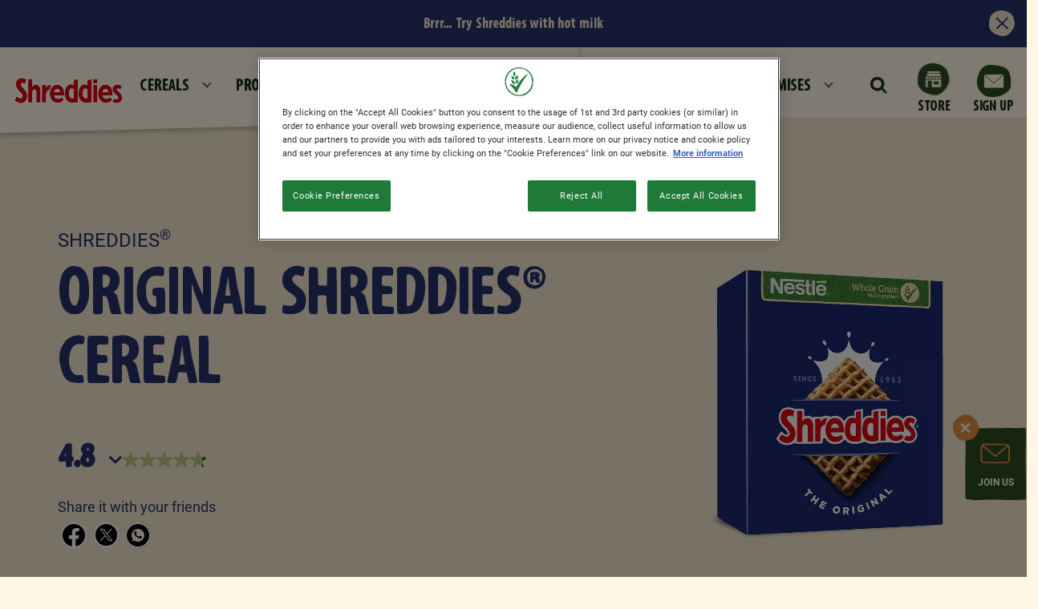

--- FILE ---
content_type: text/html; charset=UTF-8
request_url: https://www.nestle-cereals.com/uk/brands/shreddies/original
body_size: 16353
content:
<!DOCTYPE html>
<html  lang="en" dir="ltr" prefix="content: http://purl.org/rss/1.0/modules/content/  dc: http://purl.org/dc/terms/  foaf: http://xmlns.com/foaf/0.1/  og: http://ogp.me/ns#  rdfs: http://www.w3.org/2000/01/rdf-schema#  schema: http://schema.org/  sioc: http://rdfs.org/sioc/ns#  sioct: http://rdfs.org/sioc/types#  skos: http://www.w3.org/2004/02/skos/core#  xsd: http://www.w3.org/2001/XMLSchema# ">
  <head>
    <meta charset="utf-8" />
<script>var dataLayer_tags = {"event":"fireTags","userInformation":{"deviceType":"","gaClientID":""},"siteInformation":{"zone":"EMENA","country":"United_Kingdom","business":"Beverages","brand":"Multiple Brands","subBrand":"Multiple_Brands","businessUnit":"Beverages","language":"English","technology":"Drupal","properties":"Multibrand","siteInformation":"Nestl\u00e9 Cereals","siteType":"Site","websiteUrl":"https:\/\/www.nestle-cereals.com\/uk\/","statusHttps":"200","propertyStatus":"live","goLiveDate":"12\/07\/2022","siteCategory":"Beverages","targetAudience":"B2C"},"pageInformation":{"pageSubsection":"Beverages"}};</script>
<script>window.dataLayer = window.dataLayer || []; window.dataLayer.push(dataLayer_tags);</script>
<meta name="description" content="Experience the delicious taste of Shreddies® Original, packed with four layers of whole grain, 5 vitamins, and iron. Be Shreddie For Anything with a bowl of Shreddies®!" />
<link rel="canonical" href="https://www.nestle-cereals.com/uk/brands/shreddies/original" />
<link rel="image_src" href="https://www.nestle-cereals.com/uk/sites/g/files/qirczx836/files/2023-10/Shreddies%20Original%20UK%20Prackshot%203D%20Website%202023.png" />
<meta property="og:site_name" content="Nestlé Cereals" />
<meta property="og:type" content="website" />
<meta property="og:url" content="https://www.nestle-cereals.com/uk/brands/shreddies/original" />
<meta property="og:title" content="Shreddies® Original | Crunchy Whole Grain Wheat | Nestlé Cereals" />
<meta property="og:description" content="Experience the delicious taste of Shreddies® Original, packed with four layers of whole grain, 5 vitamins, and iron. Be Shreddie For Anything with a bowl of Shreddies®!" />
<meta property="og:image" content="https://www.nestle-cereals.com/uk/sites/g/files/qirczx836/files/2023-10/Shreddies%20Original%20UK%20Prackshot%203D%20Website%202023.png" />
<meta property="og:image:url" content="https://www.nestle-cereals.com/uk/sites/g/files/qirczx836/files/2023-10/Shreddies%20Original%20UK%20Prackshot%203D%20Website%202023.png" />
<meta property="og:image:secure_url" content="https://www.nestle-cereals.com/uk/sites/g/files/qirczx836/files/2023-10/Shreddies%20Original%20UK%20Prackshot%203D%20Website%202023.png" />
<meta property="og:image:type" content="image/png" />
<meta property="og:image:width" content="1200" />
<meta property="og:image:height" content="630" />
<meta name="twitter:card" content="summary_large_image" />
<meta name="twitter:description" content="Experience the delicious taste of Shreddies® Original, packed with four layers of whole grain, 5 vitamins, and iron. Be Shreddie For Anything with a bowl of Shreddies®!" />
<meta name="twitter:site" content="@Nestlepro" />
<meta name="twitter:title" content="Shreddies® Original | Crunchy Whole Grain Wheat | Nestlé Cereals" />
<meta name="twitter:image" content="https://www.nestle-cereals.com/uk/sites/g/files/qirczx836/files/2023-10/Shreddies%20Original%20UK%20Prackshot%203D%20Website%202023.png" />
<meta name="MobileOptimized" content="width" />
<meta name="HandheldFriendly" content="true" />
<meta name="viewport" content="width=device-width, initial-scale=1, shrink-to-fit=no" />
<meta http-equiv="x-ua-compatible" content="ie=edge" />
<script type="application/ld+json">{
    "@context": "https://schema.org",
    "@type": "Product",
    "@id": "https://www.nestle-cereals.com/uk/brands/shreddies/original",
    "name": "Original Shreddies® Cereal ",
    "description": "",
    "image": "",
    "url": "https://www.nestle-cereals.com/uk/brands/shreddies/original",
    "sku": "",
    "brand": {
        "@type": "Brand",
        "name": "Shreddies®",
        "url": "https://www.nestle-cereals.com/uk/brands/shreddies",
        "logo": "https://www.nestle-cereals.com/uk/sites/g/files/qirczx836/files/2022-10/Shreddies_1.png"
    },
    "aggregateRating": {
        "@type": "AggregateRating",
        "ratingValue": 4.766879408800806,
        "reviewCount": 2977
    }
}</script>
<link rel="icon" href="/uk/themes/custom/nestlecpw/favicon.ico" type="image/vnd.microsoft.icon" />
<link rel="alternate" hreflang="en" href="https://www.nestle-cereals.com/uk/brands/shreddies/original" />
<script>window.a2a_config=window.a2a_config||{};a2a_config.callbacks=[];a2a_config.overlays=[];a2a_config.templates={};a2a_config.icon_color = "transparent";</script>
<style>.a2a_label { display:none !important; }</style>

    <title>Shreddies® Original | Crunchy Whole Grain Wheat | Nestlé Cereals</title>
    <link rel="stylesheet" media="all" href="//cdn.jsdelivr.net/npm/bootstrap@5.1.1/dist/css/bootstrap.min.css" />
<link rel="stylesheet" media="all" href="/uk/sites/g/files/qirczx836/files/css/css_PkvgdEgAruLqWg4xuRW3IMCaNBCfGekorMeaR_wZlHQ.css?delta=1&amp;language=en&amp;theme=nestlecpw&amp;include=[base64]" />
<link rel="stylesheet" media="all" href="/uk/sites/g/files/qirczx836/files/css/css_qqK9Yl9cZpTMhC6jjTkZzZZDX-2gc4veFdWxCU0VyPA.css?delta=2&amp;language=en&amp;theme=nestlecpw&amp;include=[base64]" />
<link rel="stylesheet" media="print" href="/uk/sites/g/files/qirczx836/files/css/css_aqgQFG6fqCGJGywT_6HNAPVfDeEoTtmoDkdjex4TWEw.css?delta=3&amp;language=en&amp;theme=nestlecpw&amp;include=[base64]" />
<link rel="stylesheet" media="all" href="//fonts.googleapis.com/css2?family=DM+Sans:wght@400;500;700&amp;display=swap" />
<link rel="stylesheet" media="all" href="/uk/sites/g/files/qirczx836/files/css/css_L4-qo5PwGuZS_JwDHNfM_GwaU8SwZDO8WSHbTLmPJcQ.css?delta=5&amp;language=en&amp;theme=nestlecpw&amp;include=[base64]" />

    <script type="application/json" data-drupal-selector="drupal-settings-json">{"path":{"baseUrl":"\/uk\/","pathPrefix":"","currentPath":"node\/1026","currentPathIsAdmin":false,"isFront":false,"currentLanguage":"en"},"pluralDelimiter":"\u0003","suppressDeprecationErrors":true,"ajaxPageState":{"libraries":"[base64]","theme":"nestlecpw","theme_token":null},"ajaxTrustedUrl":{"form_action_p_pvdeGsVG5zNF_XLGPTvYSKCf43t8qZYSwcfZl2uzM":true},"gtag":{"tagId":"","consentMode":false,"otherIds":[],"events":[],"additionalConfigInfo":[]},"gtm":{"tagId":null,"settings":{"data_layer":"dataLayer","include_environment":false},"tagIds":["GTM-WCSQG4"]},"dataLayer":{"defaultLang":"en","languages":{"en":{"id":"en","name":"English","direction":"ltr","weight":0}}},"gigya":{"globalParameters":{"bypassCookiePolicy":"never","enabledProviders":"*","sessionExpiration":-1,"rememberSessionExpiration":20000000},"apiKey":"4_ZEYtDjs3C_IDOLsUeVeCgg","dataCenter":"eu1.gigya.com","atype":1,"lang":"en","enableRaaS":true,"raas":{"login":{"screenSet":"Default-RegistrationLogin","mobileScreenSet":"","startScreen":"gigya-login-screen","sessionExpiration":-1,"rememberSessionExpiration":20000000},"register":{"screenSet":"Default-RegistrationLogin","mobileScreenSet":"","startScreen":"gigya-register-screen","sessionExpiration":-1,"rememberSessionExpiration":20000000},"customScreenSets":[],"origin":"https:\/\/www.nestle-cereals.com","ln-ciamlite-newsletter":{"screenSet":"cereals-uk-LiteRegistration","mobileScreenSet":"cereals-uk-LiteRegistration","startScreen":"gigya-subscribe-with-email-screen","sessionExpiration":-1}},"shouldValidateSession":false},"gigyaExtra":{"loginRedirectMode":null,"loginRedirect":"\/","logoutRedirect":"\/","isLogin":false,"session_type":"dynamic","session_time":1800,"remember_me_session_time":20000000},"ln_datalayer":{"data":{"module_name":"Lightnest Data Layer","module_version":"4.0.1","content_id":"1026","content_name":"Original Shreddies\u00ae Cereal ","content_type":"product"}},"nestlecpw_base":{"data":{"module_name":"Nestle CPW Base","module_version":null,"module_id":"nestlecpw_base","country_code":"uk"}},"nestlecpw_datalayer_trigger":{"triggers":[{"selector":"#block-contactform button[type=\u0022submit\u0022]","category":"Contact Us","action":"Form submit","label":"Contact us","value":"contactUsEvent"},{"selector":".field--name-nestlecpw-recommender-next-question a.recommender-ajax:not(.button-show-results)","category":"cereal finder quiz","action":"click","label":"\u0027next \u0027+ $(element).attr(\u0027data-index\u0027)","value":"customEvent"},{"selector":".start .recommender-restart","category":"cereal finder quiz","action":"click","label":"restart","value":"customEvent"},{"selector":".field--name-nestlecpw-recommender-next-question a.recommender-ajax.button-show-results","category":"cereal finder quiz","action":"click","label":"show results","value":"customEvent"},{"selector":"a.use-ajax.recommender-pop-up","category":"cereal finder quiz","action":"click","label":"start","value":"customEvent"},{"selector":".recommender--summary .field--name-node-link a","category":"cereal finder quiz","action":"click","label":"\u0027view more - \u0027+ $.trim($(element).parent().next().children(\u0027h3\u0027).text())","value":"customEvent"}]},"nestlecpw_engage":{"data":{"module_name":"Nestle CPW Engage","module_version":null}},"nestlecpw_recommender":{"data":{"module_name":"Nestle CPW Recomender","module_version":null}},"field_group":{"html_element":{"mode":"full","context":"view","settings":{"classes":"ratings__wrapper","show_empty_fields":false,"id":"","label_as_html":false,"element":"div","show_label":false,"label_element":"h3","label_element_classes":"","attributes":"","effect":"none","speed":"fast"}}},"views":{"ajax_path":"\/uk\/views\/ajax","ajaxViews":{"views_dom_id:cbec96682575b4a028d70f0c6790b109e35151f9dcc212f04d7a6465c967500b":{"view_name":"recipes","view_display_id":"recipe_list_related","view_args":"\/","view_path":"\/node\/1026","view_base_path":null,"view_dom_id":"cbec96682575b4a028d70f0c6790b109e35151f9dcc212f04d7a6465c967500b","pager_element":0},"views_dom_id:975998415bd30cc6c93365b3b662f5f5667ddfe4861ea0bd5c384c97778fc13e":{"view_name":"products","view_display_id":"product_list_related","view_args":"\/","view_path":"\/node\/1026","view_base_path":null,"view_dom_id":"975998415bd30cc6c93365b3b662f5f5667ddfe4861ea0bd5c384c97778fc13e","pager_element":0}}},"blazy":{"loadInvisible":false,"offset":100,"saveViewportOffsetDelay":50,"validateDelay":25,"container":"","loader":false,"unblazy":false,"visibleClass":false,"useAjax":true},"blazyIo":{"disconnect":false,"rootMargin":"0px","threshold":[0,0.25,0.5,0.75,1]},"slick":{"regionLabel":"carousel","useGroupRole":true,"instructionsText":"","adaptiveHeight":false,"autoplay":false,"useAutoplayToggleButton":true,"pauseOnHover":true,"pauseOnDotsHover":false,"pauseOnFocus":true,"autoplaySpeed":3000,"arrows":true,"arrowsPlacement":"","downArrow":false,"downArrowTarget":"","downArrowOffset":0,"centerMode":false,"centerPadding":"50px","dots":false,"dotsClass":"slick-dots","draggable":true,"fade":false,"focusOnSelect":false,"infinite":true,"initialSlide":0,"lazyLoad":"ondemand","mouseWheel":false,"randomize":false,"rtl":false,"rows":1,"slidesPerRow":1,"slide":"","slidesToShow":1,"slidesToScroll":1,"speed":500,"swipe":true,"swipeToSlide":false,"edgeFriction":0.34999999999999998,"touchMove":true,"touchThreshold":5,"useCSS":true,"cssEase":"ease","cssEaseBezier":"","cssEaseOverride":"","useTransform":true,"easing":"linear","variableWidth":false,"vertical":false,"verticalSwiping":false,"waitForAnimate":true},"nestlecpw_bazaarvoice":{"products":{"1026":{"productId":"5011476100205","productName":"Original Shreddies\u00ae Cereal ","productDescription":"","productImageURL":"","productPageURL":"https:\/\/www.nestle-cereals.com\/uk\/brands\/shreddies\/original","upcs":[],"brand":{"name":"Shreddies\u00ae","url":"https:\/\/www.nestle-cereals.com\/uk\/brands\/shreddies","logo":"https:\/\/www.nestle-cereals.com\/uk\/sites\/g\/files\/qirczx836\/files\/2022-10\/Shreddies_1.png"},"ratings":{"value":4.766879408800806,"count":2977}}},"locale":"en_GB","data":{"module_name":"Nestle CPW Bazaarvoice","module_version":null}},"icon_select":{"icon_select_url":"\/uk\/sites\/g\/files\/qirczx836\/files\/icons\/icon_select_map.svg?hash=7009ca06e054a1a554a7d16131dc33d5"},"ajax":[],"user":{"uid":0,"permissionsHash":"83bdd2aa9d686bf2678a67ee24c348c579288f6c851bea7e3dd6fd6cf8cb2013"}}</script>
<script src="/uk/sites/g/files/qirczx836/files/js/js_unkPnmb5KpbYpuimQ6nHeMXSeP6QZyxRRSDtRCunQh4.js?scope=header&amp;delta=0&amp;language=en&amp;theme=nestlecpw&amp;include=[base64]"></script>
<script src="/uk/modules/contrib/google_tag/js/gtag.js?t8ybgf"></script>
<script src="/uk/modules/contrib/google_tag/js/gtm.js?t8ybgf"></script>
<script src="/uk/sites/g/files/qirczx836/files/js/js_tG0Jmuxv_kurYispdTgvPDUYDtSCcFuo9iQYPAa31Lo.js?scope=header&amp;delta=3&amp;language=en&amp;theme=nestlecpw&amp;include=[base64]"></script>

  
<script>(window.BOOMR_mq=window.BOOMR_mq||[]).push(["addVar",{"rua.upush":"false","rua.cpush":"true","rua.upre":"false","rua.cpre":"true","rua.uprl":"false","rua.cprl":"false","rua.cprf":"false","rua.trans":"SJ-a8d00942-98d4-4502-b6c7-af4d41a7c6fc","rua.cook":"false","rua.ims":"false","rua.ufprl":"false","rua.cfprl":"false","rua.isuxp":"false","rua.texp":"norulematch","rua.ceh":"false","rua.ueh":"false","rua.ieh.st":"0"}]);</script>
                              <script>!function(a){var e="https://s.go-mpulse.net/boomerang/",t="addEventListener";if("True"=="True")a.BOOMR_config=a.BOOMR_config||{},a.BOOMR_config.PageParams=a.BOOMR_config.PageParams||{},a.BOOMR_config.PageParams.pci=!0,e="https://s2.go-mpulse.net/boomerang/";if(window.BOOMR_API_key="AQ6NS-3L47F-CEXAY-W2XE3-8PHSS",function(){function n(e){a.BOOMR_onload=e&&e.timeStamp||(new Date).getTime()}if(!a.BOOMR||!a.BOOMR.version&&!a.BOOMR.snippetExecuted){a.BOOMR=a.BOOMR||{},a.BOOMR.snippetExecuted=!0;var i,_,o,r=document.createElement("iframe");if(a[t])a[t]("load",n,!1);else if(a.attachEvent)a.attachEvent("onload",n);r.src="javascript:void(0)",r.title="",r.role="presentation",(r.frameElement||r).style.cssText="width:0;height:0;border:0;display:none;",o=document.getElementsByTagName("script")[0],o.parentNode.insertBefore(r,o);try{_=r.contentWindow.document}catch(O){i=document.domain,r.src="javascript:var d=document.open();d.domain='"+i+"';void(0);",_=r.contentWindow.document}_.open()._l=function(){var a=this.createElement("script");if(i)this.domain=i;a.id="boomr-if-as",a.src=e+"AQ6NS-3L47F-CEXAY-W2XE3-8PHSS",BOOMR_lstart=(new Date).getTime(),this.body.appendChild(a)},_.write("<bo"+'dy onload="document._l();">'),_.close()}}(),"".length>0)if(a&&"performance"in a&&a.performance&&"function"==typeof a.performance.setResourceTimingBufferSize)a.performance.setResourceTimingBufferSize();!function(){if(BOOMR=a.BOOMR||{},BOOMR.plugins=BOOMR.plugins||{},!BOOMR.plugins.AK){var e="true"=="true"?1:0,t="",n="bu5ft4axzcobg2llnwza-f-36424d80e-clientnsv4-s.akamaihd.net",i="false"=="true"?2:1,_={"ak.v":"39","ak.cp":"1339153","ak.ai":parseInt("806403",10),"ak.ol":"0","ak.cr":9,"ak.ipv":4,"ak.proto":"h2","ak.rid":"2361d002","ak.r":44387,"ak.a2":e,"ak.m":"dsca","ak.n":"essl","ak.bpcip":"13.58.89.0","ak.cport":42660,"ak.gh":"23.192.164.22","ak.quicv":"","ak.tlsv":"tls1.3","ak.0rtt":"","ak.0rtt.ed":"","ak.csrc":"-","ak.acc":"","ak.t":"1768648114","ak.ak":"hOBiQwZUYzCg5VSAfCLimQ==AKziECEUgA1dIilL6wOFjz6UfI5Kfdw7Bc0Sm7X4t51RO7m4Gw8HaQxVCwTU7mIFhsRO2/rGYEqTo24qx14g51Urq/QlKECPqbwwbQ2DS8SlYcRJ375vqwicjTsjgQjSsaMGfkeLAYcferxOCdSiEBm9Xs3Em2oVJCaSPdfCBXJ97edRQV0PGYyA4DLwJTfoahbyjG+97O/BkGLRXHqNRhYyYrWlKIMFJ6ht0obhyntVQPI4PrL7AXuCouxxr+qVrYEActsoMIsYStOTZJHXvrBhG8x2Jrg9sF8LEJHNrMUsmbwAZKaEHCqBobveo/NoWFELlkAkuGMOWWY+mQA1Vuijvz9IEBDLXKPZK8nGZP1l7MGZE/+U59lxj2q+YgnN1hIfx0KWcpX3I+w6gCwYCW3am3UetGD0x/eO1+pNpJA=","ak.pv":"144","ak.dpoabenc":"","ak.tf":i};if(""!==t)_["ak.ruds"]=t;var o={i:!1,av:function(e){var t="http.initiator";if(e&&(!e[t]||"spa_hard"===e[t]))_["ak.feo"]=void 0!==a.aFeoApplied?1:0,BOOMR.addVar(_)},rv:function(){var a=["ak.bpcip","ak.cport","ak.cr","ak.csrc","ak.gh","ak.ipv","ak.m","ak.n","ak.ol","ak.proto","ak.quicv","ak.tlsv","ak.0rtt","ak.0rtt.ed","ak.r","ak.acc","ak.t","ak.tf"];BOOMR.removeVar(a)}};BOOMR.plugins.AK={akVars:_,akDNSPreFetchDomain:n,init:function(){if(!o.i){var a=BOOMR.subscribe;a("before_beacon",o.av,null,null),a("onbeacon",o.rv,null,null),o.i=!0}return this},is_complete:function(){return!0}}}}()}(window);</script></head>
  <body  class="layout-no-sidebars page-node-1026 path-node page-node-type-product">
    <a href="#" class="visually-hidden" aria-hidden="true" accesskey="4" tabindex="-1" />
    <a href="#main-content" class="visually-hidden focusable skip-link">
      Skip to main content
    </a>
    <noscript><iframe src="https://www.googletagmanager.com/ns.html?id=GTM-WCSQG4"
                  height="0" width="0" style="display:none;visibility:hidden"></iframe></noscript>

      <div class="dialog-off-canvas-main-canvas" data-off-canvas-main-canvas>
    <div id="page-wrapper">
  <div id="page">
          <div class="promotion-banner">
          <section class="row region region-promotion-header">
    <div class="style--dark_color block-content-promotion_header block block-block-content block-block-content88911a66-2026-46ff-91a2-a23cbb197b6d" id="block-nestlecpw-base-promotion-header" data-block-plugin-id="block_content:88911a66-2026-46ff-91a2-a23cbb197b6d">
  
    
      <div class="content">
      <div class="ds-custom-wrapper">
    <div class="row bs-1col-block-content-promotion-header block-content block-content--type-promotion-header block-content--view-mode-full color-shreddies" style=" --primary-data-color: #27336B; --secondary-data-color: #F1E3CC;">
  
  <div class="col-sm-12 bs-region bs-region--main">
    
            <div class="field field--name-field-link-promotion-header field--type-link field--label-hidden field__item"><a href="https://www.nestle-cereals.com/uk/brands/shreddies" rel="noreferrer">Brrr… Try Shreddies with hot milk</a></div>
      
  </div>
  <button type="button" class="promotion-banner-close"><span class="screen-reader-text">Close</span></button>
</div>

</div>

    </div>
  </div>

  </section>

      </div>
        <header id="header" class="header" role="banner" aria-label="Site header">
      <a href="#header" class="visually-hidden" aria-hidden="true" accesskey="2" tabindex="-1"></a>
              <nav class="navbar navbar-expand-lg" id="navbar-main">
                        

                          <div class="navigation-left">
                  <section class="row region region-navigation-left">
    <div id="block-brandlogo" data-block-plugin-id="nestlecpw_brand_logo" class="block block-nestlecpw-brand block-nestlecpw-brand-logo">
  
    
      <div class="content">
      <div class="ds-custom-wrapper">
    <div class="style--light_color row bs-1col node node--type-brand node--view-mode-logo color-shreddies" style=" --primary-data-color: #27336B; --secondary-data-color: #F1E3CC;">
  
  <div class="col-sm-12 bs-region bs-region--main">
    
            <div class="field field--name-field-logo field--type-entity-reference field--label-hidden field__item">    <div data-b-token="b-ff5aee5ff1e" class="media media--blazy media--bundle--image media--image"><a href="https://www.nestle-cereals.com/uk/"><img alt="Shreddies" decoding="async" class="media__element" src="/uk/sites/g/files/qirczx836/files/styles/1_1_768px_width/public/2022-10/Shreddies_1.png.webp?itok=ckdEB4zB" width="768" height="415" typeof="Image"></a>
        </div>
  </div>
      
  </div>
</div>

</div>

    </div>
  </div>

  </section>

              </div>
                                      <div class="collapse navbar-collapse" id="CollapsingNavbar">
                  <section class="row region region-navigation-center">
    <nav role="navigation" aria-labelledby="block-mainnavigation-menu" id="block-mainnavigation" data-block-plugin-id="system_menu_block:main" class="block block-menu navigation menu--main">
        
              <ul data-region="navigation_center" class="nav navbar-nav">
                                <li class="nav-item menu-item--expanded dropdown">
                                                <a href="/uk/brands" class="nav-link dropdown-toggle nav-link--uk-brands" data-drupal-link-system-path="node/39">Cereals</a>
                        <ul class="dropdown-menu">
                          <li>
      <div class="header">
        <a href="/uk/brands" data-drupal-link-system-path="node/39">Cereals</a>
      </div>
    <li>
    <li><span class="dropdown-toggler"></span></li>
    <li class="content">
    <ul>
            <li class="dropdown-item">
                    <a href="/uk/brands/kitkat-cereal" class="nav-link--uk-brands-kitkat-cereal" data-drupal-link-system-path="node/2011">KitKat® Cereal</a>
          </li>
          <li class="dropdown-item">
                    <a href="/uk/brands/lion-cereal" class="nav-link--uk-brands-lion-cereal" data-drupal-link-system-path="node/173">Lion® Cereal</a>
          </li>
          <li class="dropdown-item">
                    <a href="/uk/brands/cheerios" class="nav-link--uk-brands-cheerios" data-drupal-link-system-path="node/49">Cheerios®</a>
          </li>
          <li class="dropdown-item">
                    <a href="/uk/brands/nesquik-cereal" class="nav-link--uk-brands-nesquik-cereal" data-drupal-link-system-path="node/42">NESQUIK® Cereal</a>
          </li>
          <li class="dropdown-item">
                    <a href="/uk/brands/shreddies" class="nav-link--uk-brands-shreddies" data-drupal-link-system-path="node/41">Shreddies®</a>
          </li>
          <li class="dropdown-item">
                    <a href="/uk/brands/shredded-wheat" class="nav-link--uk-brands-shredded-wheat" data-drupal-link-system-path="node/177">Shredded Wheat®</a>
          </li>
          <li class="dropdown-item">
                    <a href="/uk/brands/cookie-crisp" class="nav-link--uk-brands-cookie-crisp" data-drupal-link-system-path="node/172">Cookie Crisp®</a>
          </li>
          <li class="dropdown-item">
                    <a href="/uk/brands/curiously-cinnamon" class="nav-link--uk-brands-curiously-cinnamon" data-drupal-link-system-path="node/174">CURIOUSLY CINNAMON®</a>
          </li>
          <li class="dropdown-item">
                    <a href="/uk/brands/golden-nuggets" class="nav-link--uk-brands-golden-nuggets" data-drupal-link-system-path="node/176">GOLDEN NUGGETS®</a>
          </li>
          <li class="dropdown-item">
                    <a href="/uk/brands/go-free" class="nav-link--uk-brands-go-free" data-drupal-link-system-path="node/175">Go Free® Cereal</a>
          </li>
          <li class="dropdown-item">
                    <a href="/uk/brands/golden-grahams" class="nav-link--uk-brands-golden-grahams" data-drupal-link-system-path="node/2566">Golden Grahams® Cereal</a>
          </li>
        </ul>
    </li>
  
                        </ul>
  
                  </li>
          <li class="nav-item">
                    <a href="/uk/promotions" class="nav-link nav-link--uk-promotions" data-drupal-link-system-path="node/1676">Promotions</a>
          </li>
          <li class="nav-item">
                    <a href="/uk/cereal-finder" class="nav-link nav-link--uk-cereal-finder" data-drupal-link-system-path="node/2321">Find a cereal</a>
          </li>
          <li class="nav-item menu-item--expanded dropdown">
                                                <a href="/uk/nutrition" class="nav-link dropdown-toggle nav-link--uk-nutrition" data-drupal-link-system-path="node/426">Nutrition</a>
                        <ul class="dropdown-menu">
                          <li>
      <div class="header">
        <a href="/uk/nutrition" data-drupal-link-system-path="node/426">Nutrition</a>
      </div>
    <li>
    <li><span class="dropdown-toggler"></span></li>
    <li class="content">
    <ul>
            <li class="dropdown-item">
                    <a href="/uk/nutrition/fortified-cereal" class="nav-link--uk-nutrition-fortified-cereal" data-drupal-link-system-path="node/406">Fortification</a>
          </li>
          <li class="dropdown-item">
                    <a href="/uk/nutrition/cereal-ingredients" class="nav-link--uk-nutrition-cereal-ingredients" data-drupal-link-system-path="node/391">Our Ingredients</a>
          </li>
          <li class="dropdown-item">
                    <a href="/uk/nutrition/cereal-benefits" class="nav-link--uk-nutrition-cereal-benefits" data-drupal-link-system-path="node/396">Renovation Journey</a>
          </li>
          <li class="dropdown-item">
                    <a href="/uk/nutrition/whole-grain-cereal" class="nav-link--uk-nutrition-whole-grain-cereal" data-drupal-link-system-path="node/401">Whole Grain</a>
          </li>
          <li class="dropdown-item">
                    <a href="/uk/nutrition/what-is-fibre" class="nav-link--uk-nutrition-what-is-fibre" data-drupal-link-system-path="node/741">Fibre</a>
          </li>
          <li class="dropdown-item">
                    <a href="/uk/nutrition/what-is-a-balanced-diet" class="nav-link--uk-nutrition-what-is-a-balanced-diet" data-drupal-link-system-path="node/1851">Balanced Diet </a>
          </li>
        </ul>
    </li>
  
                        </ul>
  
                  </li>
          <li class="nav-item">
                    <a href="/uk/blog" class="nav-link nav-link--uk-blog" data-drupal-link-system-path="node/9">Breakfast blog</a>
          </li>
          <li class="nav-item">
                    <a href="/uk/cereal-recipes" class="nav-link nav-link--uk-cereal-recipes" data-drupal-link-system-path="node/101">Recipes</a>
          </li>
          <li class="nav-item menu-item--expanded dropdown">
                                                <a href="/uk/our-promises" class="nav-link dropdown-toggle nav-link--uk-our-promises" data-drupal-link-system-path="node/81">Promises</a>
                        <ul class="dropdown-menu">
                          <li>
      <div class="header">
        <a href="/uk/our-promises" data-drupal-link-system-path="node/81">Promises</a>
      </div>
    <li>
    <li><span class="dropdown-toggler"></span></li>
    <li class="content">
    <ul>
            <li class="dropdown-item">
                    <a href="/uk/our-promises/better-food" class="nav-link--uk-our-promises-better-food" data-drupal-link-system-path="node/1006">Better Food</a>
          </li>
          <li class="dropdown-item">
                    <a href="/uk/our-promises/better-life" class="nav-link--uk-our-promises-better-life" data-drupal-link-system-path="node/1016">Better Lives</a>
          </li>
          <li class="dropdown-item">
                    <a href="/uk/our-promises/better-planet" class="nav-link--uk-our-promises-better-planet" data-drupal-link-system-path="node/1011">Better Planet</a>
          </li>
          <li class="dropdown-item">
                    <a href="/uk/our-promises/better-cpw" class="nav-link--uk-our-promises-better-cpw" data-drupal-link-system-path="node/1021">Better CPW</a>
          </li>
          <li class="dropdown-item">
                    <a href="/uk/our-promises/about-cpw" class="nav-link--uk-our-promises-about-cpw" data-drupal-link-system-path="node/786">About Us</a>
          </li>
        </ul>
    </li>
  
                        </ul>
  
                  </li>
    
                        </ul>
  



  </nav>
<div id="block-searchform" data-block-plugin-id="search_form_block" class="block block-nestlecpw-search block-search-form-block">
  
    
    <div class="content container-inline">
        <div class="content container-inline">
      <div class="wrapper-search">
  <span class="search-lens-icon">
    <img src="https://www.nestle-cereals.com/uk/themes/custom/nestlecpw/images/icon-search.svg" width="24" height="25" alt="Search" class="img-fluid">
  </span>
  <div class="search-lens-form" style="display: none">
    <div class="search-form--wrapper">
      <div class="search-lens-button">
        <img src="https://www.nestle-cereals.com/uk/themes/custom/nestlecpw/images/icon-search.svg" width="24" height="25" alt="Search" class="img-fluid">
      </div>
      
<form class="nestlecpw-search-form" data-drupal-selector="nestlecpw-search-form" action="/uk/brands/shreddies/original" method="post" id="nestlecpw-search-form" accept-charset="UTF-8">
  




        
  <div class="js-form-item js-form-type-textfield form-type-textfield js-form-item-keyword form-item-keyword form-no-label mb-3">
          <label for="edit-keyword" class="visually-hidden">Search</label>
                    <input data-drupal-selector="edit-keyword" type="text" id="edit-keyword" name="keyword" value="" size="60" maxlength="128" placeholder="Search" class="form-control" />

                      </div>
<input autocomplete="off" data-drupal-selector="form-p41fejuh97kfcly7pohuntgixng4q73vmchyzijimpi" type="hidden" name="form_build_id" value="form-P41FEJuh97KFclY7pOhUNTGIXNG4Q73VMChyzIjimPI" class="form-control" />
<input data-drupal-selector="edit-nestlecpw-search-form" type="hidden" name="form_id" value="nestlecpw_search_form" class="form-control" />
<div data-drupal-selector="edit-actions" class="form-actions js-form-wrapper form-wrapper mb-3" id="edit-actions"><button class="hidden button js-form-submit form-submit btn btn-primary" id="search-form" data-drupal-selector="edit-submit" type="submit" value="Search">Search</button>
</div>

</form>

    </div>
  </div>
</div>

    </div>
  
  </div>
</div>

  </section>

                              </div>
                                    
            <div class="navigation-right">
                                <section class="row region region-navigation-right">
    <div id="block-nestlecpw-storelinkblock" data-block-plugin-id="nestlecpw_base_store_link_block" class="block block-nestlecpw-base block-nestlecpw-base-store-link-block">
  
    
      <div class="content">
      <a href="https://www.nestle-cereals.com/uk/shop" class="nestle-store--link store store-link">Store</a>

    </div>
  </div>
<div id="block-nestlecpw-signup" data-block-plugin-id="nestlecpw_base_signup_block" class="block block-nestlecpw-base block-nestlecpw-base-signup-block">
  
    
      <div class="content">
      <a href="#ciamlite-newsletter" class="nestle-signup--link signup-anchor">Sign up</a>

    </div>
  </div>

  </section>

                            <button class="navbar-toggler navbar-toggler-right" type="button" data-toggle="collapse" data-target="#CollapsingNavbar" aria-controls="CollapsingNavbar" aria-expanded="false" aria-label="Toggle navigation"><span class="navbar-toggler-icon"></span></button>
            </div>
            
                  </nav>
          </header>
            <div id="main-wrapper" class="layout-main-wrapper clearfix">
              <div id="main" class="container-fluid">
          <a href="#main" class="visually-hidden" aria-hidden="true" accesskey="1" tabindex="-1" />
          
          <div class="row row-offcanvas row-offcanvas-left clearfix">
            <main class="main-content col" id="content" role="main">
              <section class="section">
                <a id="main-content" tabindex="-1"></a>
                  <div data-drupal-messages-fallback class="hidden"></div>
<div id="block-nestlecpw-content" data-block-plugin-id="system_main_block" class="block block-system block-system-main-block">
  
    
      <div class="content">
      <div class="row bs-1col">
  
  <div class="col-sm-12 bs-region bs-region--main">
    <div class="block-region-main"><div data-block-plugin-id="entity_view:node" class="block block-ctools block-entity-viewnode">
  
    
      <div class="content">
      <div class="ds-custom-wrapper">
    <div class="style--light_color row bs-1col node node--type-product node--view-mode-full color-shreddies" style=" --primary-data-color: #27336B; --secondary-data-color: #F1E3CC;">
  
  <div class="col-sm-12 bs-region bs-region--main">
    
<div  class="product_header__wrapper">
    
<div  class="container">
    
<div  class="details">
    
            <div class="field field--name-field-brand field--type-entity-reference field--label-hidden field__item">Shreddies®</div>
      
            <div class="field field--name-node-title field--type-ds field--label-hidden field__item"><h1>
  Original Shreddies® Cereal 
</h1>
</div>
      
<div  class="ratings__wrapper">
    
            <div class="field field--name-ratings-summary-inline field--type-ds field--label-hidden field__item"><div class="ratings-summary-inline" data-bv-show="inline_rating" data-bv-product-id="5011476100205" data-bv-redirect-url="#nestlecpw-bazaarvoice-ratings-container" data-bv-seo="false"></div>
</div>
      
  </div>
<div class="addtoany__wrapper">
  <div class="label">
          <span>Share it with your friends</span>
      </div>
  <div class="content">
    <span class="a2a_kit a2a_kit_size_32 addtoany_list" data-a2a-url="https://www.nestle-cereals.com/uk/brands/shreddies/original" data-a2a-title="Original Shreddies® Cereal ">
      <a class="a2a_button_facebook" title="Facebook"></a><a class="a2a_button_twitter" title="Twitter"></a><a class="a2a_button_whatsapp" title="Whatsapp"></a>    </span>
  </div>
</div>

  </div>
<div  class="image">
    
            <div class="field field--name-field-image field--type-entity-reference field--label-hidden field__item">    <div data-b-token="b-e99948cd2ed" class="media media--blazy media--bundle--image media--image"><a href="#brand-content-wrapper"><img alt="Box of Shreddies Original cereal" decoding="async" class="media__element" src="/uk/sites/g/files/qirczx836/files/styles/1_1_768px_width/public/2023-10/Shreddies%20Original%20UK%20Prackshot%203D%20Website%202023.png.webp?itok=NF9lWAGF" width="768" height="1006" typeof="Image"></a>
        </div>
  </div>
      
  </div>
  </div>
  </div>
<div  id="brand-content-wrapper" class="product_content__wrapper">
    
      <div class="field field--name-field-components field--type-entity-reference-revisions field--label-hidden field__items">
              <div class="field__item"><div class="ds-custom-wrapper">
    <div class="style--light row bs-1col paragraph paragraph--type-statement-group paragraph--view-mode-default">
  
  <div class="col-sm-12 bs-region bs-region--main">
    
      <div class="field field--name-field-subcomponents field--type-entity-reference-revisions field--label-hidden field__items">
              <div class="field__item"><div class="ds-custom-wrapper">
    <div class="row bs-1col paragraph paragraph--type-statement paragraph--view-mode-default">
  
  <div class="col-sm-12 bs-region bs-region--main">
    
<div  class="appear">
    
            <div class="field field--name-field-icon field--type-entity-reference field--label-hidden field__item"><svg  width="80" height="80" class="icon icon--energy-dark-green">
  <use xmlns:xlink="http://www.w3.org/1999/xlink" xlink:href="#energy-dark-green"></use>
</svg></div>
      
<div  class="statement_content__wrapper">
    

                              <h3 class="field field--name-field-title field--type-string field--label-hidden field__item">High in Fibre</h3>
                    
  </div>
  </div>
  </div>
</div>

</div>
</div>
              <div class="field__item"><div class="ds-custom-wrapper">
    <div class="row bs-1col paragraph paragraph--type-statement paragraph--view-mode-default">
  
  <div class="col-sm-12 bs-region bs-region--main">
    
<div  class="appear">
    
            <div class="field field--name-field-icon field--type-entity-reference field--label-hidden field__item"><svg  width="80" height="80" class="icon icon--vitamin-and-minerals-dark-green">
  <use xmlns:xlink="http://www.w3.org/1999/xlink" xlink:href="#vitamin-and-minerals-dark-green"></use>
</svg></div>
      
<div  class="statement_content__wrapper">
    

                              <h3 class="field field--name-field-title field--type-string field--label-hidden field__item">5 Vitamins &amp; Iron</h3>
                    
  </div>
  </div>
  </div>
</div>

</div>
</div>
              <div class="field__item"><div class="ds-custom-wrapper">
    <div class="row bs-1col paragraph paragraph--type-statement paragraph--view-mode-default">
  
  <div class="col-sm-12 bs-region bs-region--main">
    
<div  class="appear">
    
            <div class="field field--name-field-icon field--type-entity-reference field--label-hidden field__item"><svg  width="80" height="80" class="icon icon--artificial-color-dark-green">
  <use xmlns:xlink="http://www.w3.org/1999/xlink" xlink:href="#artificial-color-dark-green"></use>
</svg></div>
      
<div  class="statement_content__wrapper">
    

                              <h3 class="field field--name-field-title field--type-string field--label-hidden field__item">No artificial colours or flavours</h3>
                    
  </div>
  </div>
  </div>
</div>

</div>
</div>
              <div class="field__item"><div class="ds-custom-wrapper">
    <div class="row bs-1col paragraph paragraph--type-statement paragraph--view-mode-default">
  
  <div class="col-sm-12 bs-region bs-region--main">
    
<div  class="appear">
    
            <div class="field field--name-field-icon field--type-entity-reference field--label-hidden field__item"><svg  width="80" height="80" class="icon icon--fresh-fruit-dark-green">
  <use xmlns:xlink="http://www.w3.org/1999/xlink" xlink:href="#fresh-fruit-dark-green"></use>
</svg></div>
      
<div  class="statement_content__wrapper">
    

                              <h3 class="field field--name-field-title field--type-string field--label-hidden field__item">Vegan</h3>
                    
  </div>
  </div>
  </div>
</div>

</div>
</div>
          </div>
  
  </div>
</div>

</div>
</div>
              <div class="field__item"><div class="ds-custom-wrapper">
    <div class="position-right style--light_color row bs-1col-paragraph-featured paragraph paragraph--type-featured paragraph--view-mode-default">

<div class="col-sm-12 bs-region bs-region--main">

<div  class="featured_media__wrapper appear">
    
            <div class="blazy blazy--nojs blazy--field blazy--field-image blazy--field-image--default field field--name-field-image field--type-entity-reference field--label-hidden field__item" data-blazy="">    <div data-b-token="b-16e95ec609d" class="media media--blazy media--bundle--image-crop media--image"><img alt="Shreddies bowlshot with Raspberries and Blueberries" decoding="async" class="media__element" src="/uk/sites/g/files/qirczx836/files/styles/1_1_768px_width/public/2022-08/Shreddies%20bowlshot%20with%20Raspberries%20and%20Blueberries.JPG.webp?itok=mb1D-tb-" width="768" height="768" typeof="foaf:Image" />
        </div>
  </div>
      
  </div>
<div  class="featured_content__wrapper appear">
    

                              <h2 class="field field--name-field-title field--type-string field--label-hidden field__item">Discover Shreddies Original</h2>
                    
            <div class="clearfix text-formatted field field--name-field-body field--type-text-long field--label-hidden field__item"><p>Shreddies The Original offers great taste with four layers of whole grain packed into every bite with 5 vitamins and iron. Just add cold milk to your bowl of Shreddies cereals and you’ll be ready to start your day*!</p>
<p>&nbsp;</p>
<p><em>*Shreddies is a source of iron which contributes to normal energy-yielding metabolism. Enjoy as part of a healthy diet and lifestyle.</em></p>
</div>
      
  </div>
</div>
<div class="bg-wrapper bg-wrapper--desktop"></div>
<div class="bg-wrapper bg-wrapper--mobile"></div>
</div>

</div>
</div>
              <div class="field__item"><div class="ds-custom-wrapper">
    <div class="style--light row bs-1col paragraph paragraph--type-text paragraph--view-mode-default">
  
  <div class="col-sm-12 bs-region bs-region--main">
    
<div  class="text_content__wrapper">
    

                              <h2 class="field field--name-field-title field--type-string field--label-hidden field__item">Our carefully selected ingredients</h2>
                    
            <div class="clearfix text-formatted field field--name-field-body field--type-text-long field--label-hidden field__item"><p>Whole grain <strong>WHEAT</strong> (96.1%), sugar, invert sugar syrup, <strong>BARLEY</strong> malt extract, salt, molasses, iron, vitamin B3, B5, B9, B6, B2.</p>
<p>May contain <strong>PEANUTS</strong> and <strong>NUTS</strong>.</p>
</div>
      
  </div>
  </div>
</div>

</div>
</div>
              <div class="field__item"><div class="ds-custom-wrapper">
    <div class="style--light row bs-1col paragraph paragraph--type-statement-group paragraph--view-mode-default">
  
  <div class="col-sm-12 bs-region bs-region--main">
    

                              <h2 class="field field--name-field-title field--type-string field--label-hidden field__item">Nutritional info</h2>
                    
            <div class="clearfix text-formatted field field--name-field-body field--type-text-long field--label-hidden field__item">For 40g cereal portion</div>
      
      <div class="field field--name-field-subcomponents field--type-entity-reference-revisions field--label-hidden field__items">
              <div class="field__item"><div class="ds-custom-wrapper">
    <div class="row bs-1col paragraph paragraph--type-statement paragraph--view-mode-default">
  
  <div class="col-sm-12 bs-region bs-region--main">
    
<div  class="appear">
    
            <div class="field field--name-field-icon field--type-entity-reference field--label-hidden field__item"><svg  width="80" height="80" class="icon icon--energy-white">
  <use xmlns:xlink="http://www.w3.org/1999/xlink" xlink:href="#energy-white"></use>
</svg></div>
      
<div  class="statement_content__wrapper">
    

                              <h3 class="field field--name-field-title field--type-string field--label-hidden field__item">Energy</h3>
                    
            <div class="clearfix text-formatted field field--name-field-body field--type-text-long field--label-hidden field__item"><p>616kJ<br>146kcal</p>
</div>
      
  </div>
  </div>
  </div>
</div>

</div>
</div>
              <div class="field__item"><div class="ds-custom-wrapper">
    <div class="row bs-1col paragraph paragraph--type-statement paragraph--view-mode-default">
  
  <div class="col-sm-12 bs-region bs-region--main">
    
<div  class="appear">
    
            <div class="field field--name-field-icon field--type-entity-reference field--label-hidden field__item"><svg  width="80" height="80" class="icon icon--fat-green">
  <use xmlns:xlink="http://www.w3.org/1999/xlink" xlink:href="#fat-green"></use>
</svg></div>
      
<div  class="statement_content__wrapper">
    

                              <h3 class="field field--name-field-title field--type-string field--label-hidden field__item">Fat</h3>
                    
            <div class="clearfix text-formatted field field--name-field-body field--type-text-long field--label-hidden field__item"><p>0.7&nbsp;g</p>
</div>
      
  </div>
  </div>
  </div>
</div>

</div>
</div>
              <div class="field__item"><div class="ds-custom-wrapper">
    <div class="row bs-1col paragraph paragraph--type-statement paragraph--view-mode-default">
  
  <div class="col-sm-12 bs-region bs-region--main">
    
<div  class="appear">
    
            <div class="field field--name-field-icon field--type-entity-reference field--label-hidden field__item"><svg  width="80" height="80" class="icon icon--saturates-green">
  <use xmlns:xlink="http://www.w3.org/1999/xlink" xlink:href="#saturates-green"></use>
</svg></div>
      
<div  class="statement_content__wrapper">
    

                              <h3 class="field field--name-field-title field--type-string field--label-hidden field__item">Saturates</h3>
                    
            <div class="clearfix text-formatted field field--name-field-body field--type-text-long field--label-hidden field__item"><p>0.1&nbsp;g</p>
</div>
      
  </div>
  </div>
  </div>
</div>

</div>
</div>
              <div class="field__item"><div class="ds-custom-wrapper">
    <div class="row bs-1col paragraph paragraph--type-statement paragraph--view-mode-default">
  
  <div class="col-sm-12 bs-region bs-region--main">
    
<div  class="appear">
    
            <div class="field field--name-field-icon field--type-entity-reference field--label-hidden field__item"><svg  width="80" height="80" class="icon icon--sugar-yellow">
  <use xmlns:xlink="http://www.w3.org/1999/xlink" xlink:href="#sugar-yellow"></use>
</svg></div>
      
<div  class="statement_content__wrapper">
    

                              <h3 class="field field--name-field-title field--type-string field--label-hidden field__item">Sugars</h3>
                    
            <div class="clearfix text-formatted field field--name-field-body field--type-text-long field--label-hidden field__item"><p>5&nbsp;g</p>
</div>
      
  </div>
  </div>
  </div>
</div>

</div>
</div>
              <div class="field__item"><div class="ds-custom-wrapper">
    <div class="row bs-1col paragraph paragraph--type-statement paragraph--view-mode-default">
  
  <div class="col-sm-12 bs-region bs-region--main">
    
<div  class="appear">
    
            <div class="field field--name-field-icon field--type-entity-reference field--label-hidden field__item"><svg  width="80" height="80" class="icon icon--salt-yellow">
  <use xmlns:xlink="http://www.w3.org/1999/xlink" xlink:href="#salt-yellow"></use>
</svg></div>
      
<div  class="statement_content__wrapper">
    

                              <h3 class="field field--name-field-title field--type-string field--label-hidden field__item">Salt</h3>
                    
            <div class="clearfix text-formatted field field--name-field-body field--type-text-long field--label-hidden field__item"><p>0.29&nbsp;g</p>
</div>
      
  </div>
  </div>
  </div>
</div>

</div>
</div>
          </div>
  
  </div>
</div>

</div>
</div>
              <div class="field__item"><div class="ds-custom-wrapper">
    <div class="style--light row bs-1col paragraph paragraph--type-text paragraph--view-mode-default">
  
  <div class="col-sm-12 bs-region bs-region--main">
    
<div  class="text_content__wrapper">
    
            <div class="clearfix text-formatted field field--name-field-body field--type-text-long field--label-hidden field__item"><p>*Reference intake of an average adult (8400 kJ/2000 kcal)</p>
</div>
      
  </div>
  </div>
</div>

</div>
</div>
              <div class="field__item"><div class="ds-custom-wrapper">
    <div class="row bs-1col paragraph paragraph--type-product-nutrition-facts paragraph--view-mode-default">
  
  <div class="col-sm-12 bs-region bs-region--main">
    <div class="nutrition-facts-switcher">
  <label for="nutrition-facts-switcher">Filter by grammage</label>
  <div class="select--wrapper">
    <select id="nutrition-facts-switcher" name="nutrition_facts_switcher">
              <option value="portion-40-g">40 g</option>
              <option value="portion-100-g">100 g</option>
          </select>
  </div>
</div>

      <div class="field field--name-field-nutrition-facts field--type-entity-reference-revisions field--label-hidden field__items">
              <div class="field__item"><div class="ds-custom-wrapper">
    <div id="portion-40-g" class="row bs-1col paragraph paragraph--type-nutrition-facts paragraph--view-mode-default">
  
  <div class="col-sm-12 bs-region bs-region--main">
    
  <div class="field field--name-field-nutrition-typical-values field--type-entity-reference-revisions field--label-above">
    <h3 class="field__label">Typical values</h3>
          <div class='field__items'>
              <div class="field__item">
<div class="table-responsive">
<table class="nutrition-facts responsive-enabled table table-hover table-striped" data-striping="1">
  
  
      <thead class=''>
      <tr>
                            <th></th>
                            <th></th>
                            <th>% RI*</th>
              </tr>
    </thead>
  
      <tbody>
                      <tr class="odd">
                      <td>Energy</td>
                      <td class="switch-value" data-value="146" data-unity="kcal">146 kcal</td>
                      <td class="switch-value" data-value="7" data-unity="%">7%</td>
                  </tr>
                      <tr class="even">
                      <td>Fat</td>
                      <td class="switch-value" data-value="0.7" data-unity="g">0.7 g</td>
                      <td class="switch-value" data-value="1" data-unity="%">1%</td>
                  </tr>
                      <tr class="odd">
                      <td>of which: saturates</td>
                      <td class="switch-value" data-value="0.1" data-unity="g">0.1 g</td>
                      <td class="switch-value" data-value="1" data-unity="%">1%</td>
                  </tr>
                      <tr class="even">
                      <td>Carbohydrate</td>
                      <td class="switch-value" data-value="28.2" data-unity="g">28.2 g</td>
                      <td class="switch-value" data-value="11" data-unity="%">11%</td>
                  </tr>
                      <tr class="odd">
                      <td>Of which: Sugars</td>
                      <td class="switch-value" data-value="5" data-unity="g">5 g</td>
                      <td class="switch-value" data-value="6" data-unity="%">6%</td>
                  </tr>
                      <tr class="even">
                      <td>Fibre</td>
                      <td class="switch-value" data-value="4.8" data-unity="g">4.8 g</td>
                      <td class="switch-value" data-value="" data-unity=""></td>
                  </tr>
                      <tr class="odd">
                      <td>Protein</td>
                      <td class="switch-value" data-value="4.3" data-unity="g">4.3 g</td>
                      <td class="switch-value" data-value="9" data-unity="%">9%</td>
                  </tr>
                      <tr class="even">
                      <td>Salt</td>
                      <td class="switch-value" data-value="0.29" data-unity="g">0.29 g</td>
                      <td class="switch-value" data-value="5" data-unity="%">5%</td>
                  </tr>
          </tbody>
        <tfoot>
              <tr class="nutrition-facts-note">
                      <td colspan="3">* Reference Intake of an average adult (8400kJ/2000kcal)</td>
                  </tr>
          </tfoot>
  </table>
</div></div>
              </div>
      </div>

<div  class="vitamins__wrapper">
    
  <div class="field field--name-field-nutrition-vita-min field--type-entity-reference-revisions field--label-above">
    <h3 class="field__label">Vitamins & minerals</h3>
          <div class='field__items'>
              <div class="field__item">
<div class="table-responsive">
<table class="nutrition-facts responsive-enabled table table-hover table-striped" data-striping="1">
  
  
      <thead class=''>
      <tr>
                            <th></th>
                            <th></th>
                            <th>% RI*</th>
              </tr>
    </thead>
  
      <tbody>
                      <tr class="odd">
                      <td>Riboflavin (B2)</td>
                      <td class="switch-value" data-value="0.36" data-unity="mg">0.36 mg</td>
                      <td class="switch-value" data-value="26" data-unity="%">26%</td>
                  </tr>
                      <tr class="even">
                      <td>Niacin (B3)</td>
                      <td class="switch-value" data-value="4.4" data-unity="mg">4.4 mg</td>
                      <td class="switch-value" data-value="28" data-unity="%">28%</td>
                  </tr>
                      <tr class="odd">
                      <td>Vitamin (B6)</td>
                      <td class="switch-value" data-value="0.4" data-unity="mg">0.4 mg</td>
                      <td class="switch-value" data-value="29" data-unity="%">29%</td>
                  </tr>
                      <tr class="even">
                      <td>Folic acid (B9)</td>
                      <td class="switch-value" data-value="44.8" data-unity="μg">44.8 μg</td>
                      <td class="switch-value" data-value="22" data-unity="%">22%</td>
                  </tr>
                      <tr class="odd">
                      <td>Panthothenic acid (B5)</td>
                      <td class="switch-value" data-value="1.6" data-unity="mg">1.6 mg</td>
                      <td class="switch-value" data-value="27" data-unity="%">27%</td>
                  </tr>
                      <tr class="even">
                      <td>Iron</td>
                      <td class="switch-value" data-value="3.1" data-unity="mg">3.1 mg</td>
                      <td class="switch-value" data-value="22" data-unity="%">22%</td>
                  </tr>
          </tbody>
        <tfoot>
              <tr class="nutrition-facts-note">
                      <td colspan="3">* Reference Intake of an average adult (8400kJ/2000kcal)</td>
                  </tr>
          </tfoot>
  </table>
</div></div>
              </div>
      </div>

  </div>
  </div>
</div>

</div>
</div>
              <div class="field__item"><div class="ds-custom-wrapper">
    <div id="portion-100-g" style="display:none" class="row bs-1col paragraph paragraph--type-nutrition-facts paragraph--view-mode-default">
  
  <div class="col-sm-12 bs-region bs-region--main">
    
  <div class="field field--name-field-nutrition-typical-values field--type-entity-reference-revisions field--label-above">
    <h3 class="field__label">Typical values</h3>
          <div class='field__items'>
              <div class="field__item">
<div class="table-responsive">
<table class="nutrition-facts responsive-enabled table table-hover table-striped" data-striping="1">
  
  
      <thead class=''>
      <tr>
                            <th></th>
                            <th></th>
              </tr>
    </thead>
  
      <tbody>
                      <tr class="odd">
                      <td>Energy</td>
                      <td class="switch-value" data-value="364" data-unity="kcal">364 kcal</td>
                  </tr>
                      <tr class="even">
                      <td>Fat</td>
                      <td class="switch-value" data-value="1.8" data-unity="g">1.8 g</td>
                  </tr>
                      <tr class="odd">
                      <td>of which: saturates</td>
                      <td class="switch-value" data-value="0.3" data-unity="g">0.3 g</td>
                  </tr>
                      <tr class="even">
                      <td>Carbohydrate</td>
                      <td class="switch-value" data-value="70.4" data-unity="g">70.4 g</td>
                  </tr>
                      <tr class="odd">
                      <td>Of which: Sugars</td>
                      <td class="switch-value" data-value="12.5" data-unity="g">12.5 g</td>
                  </tr>
                      <tr class="even">
                      <td>Fibre</td>
                      <td class="switch-value" data-value="12" data-unity="g">12 g</td>
                  </tr>
                      <tr class="odd">
                      <td>Protein</td>
                      <td class="switch-value" data-value="10.8" data-unity="g">10.8 g</td>
                  </tr>
                      <tr class="even">
                      <td>Salt</td>
                      <td class="switch-value" data-value="0.72" data-unity="g">0.72 g</td>
                  </tr>
          </tbody>
        <tfoot>
              <tr class="nutrition-facts-note">
                      <td colspan="2">* Reference Intake of an average adult (8400kJ/2000kcal)</td>
                  </tr>
          </tfoot>
  </table>
</div></div>
              </div>
      </div>

<div  class="vitamins__wrapper">
    
  <div class="field field--name-field-nutrition-vita-min field--type-entity-reference-revisions field--label-above">
    <h3 class="field__label">Vitamins & minerals</h3>
          <div class='field__items'>
              <div class="field__item">
<div class="table-responsive">
<table class="nutrition-facts responsive-enabled table table-hover table-striped" data-striping="1">
  
  
      <thead class=''>
      <tr>
                            <th></th>
                            <th></th>
                            <th>% RI*</th>
              </tr>
    </thead>
  
      <tbody>
                      <tr class="odd">
                      <td>Riboflavin (B2)</td>
                      <td class="switch-value" data-value="0.91" data-unity="mg">0.91 mg</td>
                      <td class="switch-value" data-value="65" data-unity="%">65%</td>
                  </tr>
                      <tr class="even">
                      <td>Niacin (B3)</td>
                      <td class="switch-value" data-value="11" data-unity="mg">11 mg</td>
                      <td class="switch-value" data-value="69" data-unity="%">69%</td>
                  </tr>
                      <tr class="odd">
                      <td>Vitamin (B6)</td>
                      <td class="switch-value" data-value="1" data-unity="mg">1 mg</td>
                      <td class="switch-value" data-value="71" data-unity="%">71%</td>
                  </tr>
                      <tr class="even">
                      <td>Folic acid (B9)</td>
                      <td class="switch-value" data-value="112" data-unity="μg">112 μg</td>
                      <td class="switch-value" data-value="56" data-unity="%">56%</td>
                  </tr>
                      <tr class="odd">
                      <td>Panthothenic acid (B5)</td>
                      <td class="switch-value" data-value="4" data-unity="mg">4 mg</td>
                      <td class="switch-value" data-value="67" data-unity="%">67%</td>
                  </tr>
                      <tr class="even">
                      <td>Iron</td>
                      <td class="switch-value" data-value="7.7" data-unity="mg">7.7 mg</td>
                      <td class="switch-value" data-value="55" data-unity="%">55%</td>
                  </tr>
          </tbody>
        <tfoot>
              <tr class="nutrition-facts-note">
                      <td colspan="3">* Reference Intake of an average adult (8400kJ/2000kcal)</td>
                  </tr>
          </tfoot>
  </table>
</div></div>
              </div>
      </div>

  </div>
  </div>
</div>

</div>
</div>
          </div>
  
  </div>
</div>

</div>
</div>
              <div class="field__item"><div class="ds-custom-wrapper">
    <div class="style--light row bs-1col paragraph paragraph--type-text paragraph--view-mode-default">
  
  <div class="col-sm-12 bs-region bs-region--main">
    
<div  class="text_content__wrapper">
    
            <div class="clearfix text-formatted field field--name-field-body field--type-text-long field--label-hidden field__item"><p class="text-align-center">From time to time we adjust the recipe for our products. We recommend that you always check the ingredient lists and nutrition declarations on the packs of all our products before you purchase to see the very latest product information.</p>
</div>
      
  </div>
  </div>
</div>

</div>
</div>
              <div class="field__item"><div class="ds-custom-wrapper">
    <div class="style--dark_color row bs-1col paragraph paragraph--type-data-list paragraph--view-mode-default">
  
  <div class="col-sm-12 bs-region bs-region--main">
    

                              <h2 class="field field--name-field-title field--type-string field--label-hidden field__item">Got Any Shreddies The Original Questions? Read our FAQs</h2>
                    
      <div class="field field--name-field-subcomponents field--type-entity-reference-revisions field--label-hidden field__items">
              <div class="field__item"><div class="ds-custom-wrapper">
    <div class="row bs-1col paragraph paragraph--type-data paragraph--view-mode-default">
  
  <div class="col-sm-12 bs-region bs-region--main">
    
<div  class="data_content__wrapper">
    
            <div class="field field--name-field-data field--type-string field--label-hidden field__item">Are Shreddies® good for you?</div>
      
            <div class="clearfix text-formatted field field--name-field-body field--type-text-long field--label-hidden field__item"><p>Nestlé Shreddies® can be included as part of a healthy and balanced breakfast. Shreddies® Original are suitable for vegans and made with 96% whole grain. A bowl of these tasty malty cereal squares is also a source of iron, high in fibre, and fortified with 5 vitamins and iron.</p>
</div>
      
  </div>
  </div>
</div>

</div>
</div>
              <div class="field__item"><div class="ds-custom-wrapper">
    <div class="row bs-1col paragraph paragraph--type-data paragraph--view-mode-default">
  
  <div class="col-sm-12 bs-region bs-region--main">
    
<div  class="data_content__wrapper">
    
            <div class="field field--name-field-data field--type-string field--label-hidden field__item">How many calories in a bowl of Shreddies®?</div>
      
            <div class="clearfix text-formatted field field--name-field-body field--type-text-long field--label-hidden field__item"><p>A 40g portion of Shreddies® Original cereal contains 146kcal. See pack for full nutrition information.</p>
</div>
      
  </div>
  </div>
</div>

</div>
</div>
              <div class="field__item"><div class="ds-custom-wrapper">
    <div class="row bs-1col paragraph paragraph--type-data paragraph--view-mode-default">
  
  <div class="col-sm-12 bs-region bs-region--main">
    
<div  class="data_content__wrapper">
    
            <div class="field field--name-field-data field--type-string field--label-hidden field__item">What can you make with Shreddies®?</div>
      
            <div class="clearfix text-formatted field field--name-field-body field--type-text-long field--label-hidden field__item"><p>&nbsp;Shreddies® can be used in lots of tasty recipes. Head over to our <a href="https://www.nestle-cereals.com/uk/cereal-recipes"><strong>Recipes hub</strong></a> for more inspiration - from breakfast bars to muffins and smoothies!</p>
</div>
      
  </div>
  </div>
</div>

</div>
</div>
          </div>
  
  </div>
</div>

</div>
</div>
              <div class="field__item"><div class="ds-custom-wrapper">
    <div class="style--light_color row bs-1col paragraph paragraph--type-block paragraph--view-mode-default">
  
  <div class="col-sm-12 bs-region bs-region--main">
    

                              <h2 class="field field--name-field-title field--type-string field--label-hidden field__item">Ratings &amp; Reviews</h2>
                    
            <div class="field field--name-field-block field--type-block-field field--label-hidden field__item"><!--googleoff: all-->
<div id="block-bazaarvoiceratingsreviews" data-block-plugin-id="nestlecpw_bazaarvoice_ratings_container" class="block block-nestlecpw-bazaarvoice block-nestlecpw-bazaarvoice-ratings-container products-field-collapsible products-field-reviews" data-nosnippet>
  <p>
    <button class="btn divider" type="button" data-bs-toggle="collapse" data-bs-target="#nestlecpw-bazaarvoice-ratings-container" aria-expanded="false" aria-controls="nestlecpw-bazaarvoice-ratings-container">
      See Rating and Reviews
    </button>
  </p>
  <div class="collapse show" id="nestlecpw-bazaarvoice-ratings-container">
    <div class="card card-body">
              <div class="content">
          <div class="rantings-reviews" data-bv-show="reviews" data-bv-product-id="5011476100205">
</div>

        </div>
          </div>
  </div>
</div>
<!--googleon: all-->
</div>
      
  </div>
</div>

</div>
</div>
              <div class="field__item"><div class="ds-custom-wrapper">
    <div class="style--dark_color row bs-1col paragraph paragraph--type-block paragraph--view-mode-default">
  
  <div class="col-sm-12 bs-region bs-region--main">
    

                              <h2 class="field field--name-field-title field--type-string field--label-hidden field__item">You may also like</h2>
                    
            <div class="field field--name-field-block field--type-block-field field--label-hidden field__item"><div class="views-element-container block block-views block-views-blockproducts-product-list-related" id="block-views-block-products-product-list-related" data-block-plugin-id="views_block:products-product_list_related">
  
    
      <div class="content">
      <div><div class="view--blazy view view-products view-id-products view-display-id-product_list_related js-view-dom-id-975998415bd30cc6c93365b3b662f5f5667ddfe4861ea0bd5c384c97778fc13e">
  
    
      
      <div class="view-content row">
      <div class="slick blazy blazy--nojs slick--view slick--view--products slick--view--products--product-list-related slick--view--products-block-product-list-related slick--optionset--brand-related slick--multiple-view slick--less" data-blazy=""><div id="slick-33d97b5ff90" data-slick="{&quot;count&quot;:3,&quot;total&quot;:3,&quot;dots&quot;:true,&quot;lazyLoad&quot;:&quot;blazy&quot;,&quot;rows&quot;:0,&quot;slidesPerRow&quot;:3,&quot;slidesToShow&quot;:3,&quot;slidesToScroll&quot;:3,&quot;responsive&quot;:[{&quot;breakpoint&quot;:768,&quot;settings&quot;:{&quot;arrows&quot;:false,&quot;dots&quot;:true,&quot;swipeToSlide&quot;:true,&quot;waitForAnimate&quot;:false}}]}" class="slick__slider">  <div class="slick__slide slide slide--0"><div class="ds-custom-wrapper">
    <div class="style--light_color row bs-1col node node--type-product node--view-mode-teaser color-shreddies" style=" --primary-data-color: #27336B; --secondary-data-color: #F1E3CC;">
  
  <div class="col-sm-12 bs-region bs-region--main">
    
<div  class="media--wrapper">
    
            <div class="field field--name-field-image field--type-entity-reference field--label-hidden field__item">    <div data-b-token="b-846ed538fe0" class="media media--blazy media--bundle--image media--image"><a href="https://www.nestle-cereals.com/uk/brands/shreddies/frosted"><img alt="Frosted Shreddies Cereal" decoding="async" class="media__element" src="/uk/sites/g/files/qirczx836/files/styles/product_thumbnail/public/2023-10/Shreddies%20Frosted%20UK%20Packshot%203D%20Website%202023.png.webp?itok=qjqJ4993" width="321" height="420" typeof="Image"></a>
        </div>
  </div>
      
  </div>
            <div class="field field--name-field-brand field--type-entity-reference field--label-hidden field__item">Shreddies®</div>
      
            <div class="field field--name-node-title field--type-ds field--label-hidden field__item"><h3>
  <a href="/uk/brands/shreddies/frosted" hreflang="en">Frosted Shreddies® Cereal</a>
</h3>
</div>
      
<div  class="actions__wrapper">
    
            <div class="field field--name-node-link field--type-ds field--label-hidden field__item"><div class="field--name-field-c-link">
  <a href="/uk/brands/shreddies/frosted" title="View more" hreflang="en">View more</a>
</div>
</div>
      
  </div>
  </div>
</div>

</div>
</div>
  <div class="slick__slide slide slide--1"><div class="ds-custom-wrapper">
    <div class="style--light_color row bs-1col node node--type-product node--view-mode-teaser color-shreddies" style=" --primary-data-color: #27336B; --secondary-data-color: #F1E3CC;">
  
  <div class="col-sm-12 bs-region bs-region--main">
    
<div  class="media--wrapper">
    
            <div class="field field--name-field-image field--type-entity-reference field--label-hidden field__item">    <div data-b-token="b-9445093c91b" class="media media--blazy media--bundle--image media--image"><a href="https://www.nestle-cereals.com/uk/brands/shreddies/coco"><img alt="Coco_Shreddies" decoding="async" class="media__element" src="/uk/sites/g/files/qirczx836/files/styles/product_thumbnail/public/2023-10/Shreddies%20Coco%20UK%20Packshot%203D%20Website%202023.png.webp?itok=2JkfeMkC" width="321" height="420" typeof="Image"></a>
        </div>
  </div>
      
  </div>
            <div class="field field--name-field-brand field--type-entity-reference field--label-hidden field__item">Shreddies®</div>
      
            <div class="field field--name-node-title field--type-ds field--label-hidden field__item"><h3>
  <a href="/uk/brands/shreddies/coco" hreflang="en">Coco Shreddies® Cereal</a>
</h3>
</div>
      
<div  class="actions__wrapper">
    
            <div class="field field--name-node-link field--type-ds field--label-hidden field__item"><div class="field--name-field-c-link">
  <a href="/uk/brands/shreddies/coco" title="View more" hreflang="en">View more</a>
</div>
</div>
      
  </div>
  </div>
</div>

</div>
</div>
  <div class="slick__slide slide slide--2"><div class="ds-custom-wrapper">
    <div class="style--light_color row bs-1col node node--type-product node--view-mode-teaser color-shreddies" style=" --primary-data-color: #27336B; --secondary-data-color: #F1E3CC;">
  
  <div class="col-sm-12 bs-region bs-region--main">
    
<div  class="media--wrapper">
    
            <div class="field field--name-field-image field--type-entity-reference field--label-hidden field__item">    <div data-b-token="b-872fa439639" class="media media--blazy media--bundle--image media--image"><a href="https://www.nestle-cereals.com/uk/brands/shreddies/honey"><img alt="Honey_Shreddies" decoding="async" class="media__element" src="/uk/sites/g/files/qirczx836/files/styles/product_thumbnail/public/2022-09/UK_en_Nestle%CC%81%20CPW_3D%20pack%20alternations_Honey_Shreddies_460g_220826_1_1662969606673.png.webp?itok=6XAFk4Nj" width="321" height="420" typeof="Image"></a>
        </div>
  </div>
      
  </div>
            <div class="field field--name-field-brand field--type-entity-reference field--label-hidden field__item">Shreddies®</div>
      
            <div class="field field--name-node-title field--type-ds field--label-hidden field__item"><h3>
  <a href="/uk/brands/shreddies/honey" hreflang="en">Honey Shreddies® Cereal</a>
</h3>
</div>
      
<div  class="actions__wrapper">
    
            <div class="field field--name-node-link field--type-ds field--label-hidden field__item"><div class="field--name-field-c-link">
  <a href="/uk/brands/shreddies/honey" title="View more" hreflang="en">View more</a>
</div>
</div>
      
  </div>
  </div>
</div>

</div>
</div>
</div>
          <nav role="navigation" class="slick__arrow">
        <button type="button" data-role="none" class="slick-prev" aria-label="Previous" tabindex="0">Previous</button><button type="button" data-role="none" class="slick-next" aria-label="Next" tabindex="0">Next</button>
      </nav>
    </div>

    </div>
  
          </div>
</div>

    </div>
  </div>
</div>
      
  </div>
</div>

</div>
</div>
              <div class="field__item"><div class="ds-custom-wrapper">
    <div class="style--light_color row bs-1col paragraph paragraph--type-block paragraph--view-mode-default">
  
  <div class="col-sm-12 bs-region bs-region--main">
    

                              <h2 class="field field--name-field-title field--type-string field--label-hidden field__item">Shreddies The Original Related Recipes You Need to Try</h2>
                    
            <div class="field field--name-field-block field--type-block-field field--label-hidden field__item"><div class="views-element-container block block-views block-views-blockrecipes-recipe-list-related" id="block-views-block-recipes-recipe-list-related" data-block-plugin-id="views_block:recipes-recipe_list_related">
  
    
      <div class="content">
      <div><div class="view--blazy view view-recipes view-id-recipes view-display-id-recipe_list_related js-view-dom-id-cbec96682575b4a028d70f0c6790b109e35151f9dcc212f04d7a6465c967500b">
  
    
      
      <div class="view-content row">
      <div class="slick blazy blazy--nojs slick--view slick--view--recipes slick--view--recipes--recipe-list-related slick--view--recipes-block-recipe-list-related slick--optionset--brand-related slick--multiple-view" data-blazy=""><div id="slick-7852b674aa0" data-slick="{&quot;count&quot;:7,&quot;total&quot;:7,&quot;dots&quot;:true,&quot;lazyLoad&quot;:&quot;blazy&quot;,&quot;rows&quot;:0,&quot;slidesPerRow&quot;:3,&quot;slidesToShow&quot;:3,&quot;slidesToScroll&quot;:3,&quot;responsive&quot;:[{&quot;breakpoint&quot;:768,&quot;settings&quot;:{&quot;arrows&quot;:false,&quot;dots&quot;:true,&quot;swipeToSlide&quot;:true,&quot;waitForAnimate&quot;:false}}]}" class="slick__slider">  <div class="slick__slide slide slide--0"><div class="ds-custom-wrapper">
    <div class="style--light_color row bs-1col node node--type-srh-recipe node--view-mode-related color-shreddies" style=" --primary-data-color: #27336B; --secondary-data-color: #F1E3CC;">
  
  <div class="col-sm-12 bs-region bs-region--main">
    
<div  class="image-container">
    
            <div class="field field--name-field-srh-media-gallery field--type-entity-reference field--label-hidden field__item">    <div data-b-token="b-bcf57191075" class="media media--blazy media--bundle--image media--image"><a href="https://www.nestle-cereals.com/uk/cereal-recipes/desserts/christmas-tartlets"><img alt="Shreddies Christmas Tartlets" title="Shreddies Christmas Tartlets" decoding="async" class="media__element" src="/uk/sites/g/files/qirczx836/files/styles/1_1_450px_width/public/srh_recipes/4a0020a638d45ff0c0612ffd199cb659.jpg.webp?itok=BMaFcbEV" width="450" height="563" typeof="Image"></a>
        </div>
  </div>
      
      <div class="field field--name-field-srh-tagging field--type-entity-reference field--label-hidden field__items">
              <div class="field__item">DESSERTS</div>
          </div>
  
  </div>
            <div class="field field--name-field-brand field--type-entity-reference field--label-hidden field__item">Shreddies®</div>
      
            <div class="field field--name-node-title field--type-ds field--label-hidden field__item"><h3>
  Shreddies® Christmas Crunch Tartlets Recipe
</h3>
</div>
      
            <div class="field field--name-node-link field--type-ds field--label-hidden field__item">  <a href="/uk/cereal-recipes/desserts/christmas-tartlets" title="View more" hreflang="en">View more</a>
</div>
      
  </div>
</div>

</div>
</div>
  <div class="slick__slide slide slide--1"><div class="ds-custom-wrapper">
    <div class="style--light_color row bs-1col node node--type-srh-recipe node--view-mode-related color-shreddies" style=" --primary-data-color: #27336B; --secondary-data-color: #F1E3CC;">
  
  <div class="col-sm-12 bs-region bs-region--main">
    
<div  class="image-container">
    
            <div class="field field--name-field-srh-media-gallery field--type-entity-reference field--label-hidden field__item">    <div data-b-token="b-7e23475c42b" class="media media--blazy media--bundle--image media--image"><a href="https://www.nestle-cereals.com/uk/cereal-recipes/desserts/no-bake-carrot-cake-balls"><img alt="EASTER NO-BAKE SHREDDIES CARROT CAKE BALLS" title="EASTER NO-BAKE SHREDDIES CARROT CAKE BALLS" decoding="async" class="media__element" src="/uk/sites/g/files/qirczx836/files/styles/1_1_450px_width/public/srh_recipes/190a824aa545d012368b7925ea0b1e79.jpg.webp?itok=37vB4vwu" width="450" height="253" typeof="Image"></a>
        </div>
  </div>
      
      <div class="field field--name-field-srh-tagging field--type-entity-reference field--label-hidden field__items">
              <div class="field__item">DESSERTS</div>
          </div>
  
  </div>
            <div class="field field--name-field-brand field--type-entity-reference field--label-hidden field__item">Shreddies®</div>
      
            <div class="field field--name-node-title field--type-ds field--label-hidden field__item"><h3>
  No-Bake Shreddies® Carrot Cake Balls Recipe
</h3>
</div>
      
            <div class="field field--name-node-link field--type-ds field--label-hidden field__item">  <a href="/uk/cereal-recipes/desserts/no-bake-carrot-cake-balls" title="View more" hreflang="en">View more</a>
</div>
      
  </div>
</div>

</div>
</div>
  <div class="slick__slide slide slide--2"><div class="ds-custom-wrapper">
    <div class="style--light_color row bs-1col node node--type-srh-recipe node--view-mode-related color-shreddies" style=" --primary-data-color: #27336B; --secondary-data-color: #F1E3CC;">
  
  <div class="col-sm-12 bs-region bs-region--main">
    
<div  class="image-container">
    
            <div class="field field--name-field-srh-media-gallery field--type-entity-reference field--label-hidden field__item">    <div data-b-token="b-503b7450ec9" class="media media--blazy media--bundle--image media--image"><a href="https://www.nestle-cereals.com/uk/cereal-recipes/on-the-go/peanut-butter-raisin-bars"><img alt="Shreddies peanut butter and raisins bars" title="Shreddies peanut butter and raisins bars" decoding="async" class="media__element" src="/uk/sites/g/files/qirczx836/files/styles/1_1_450px_width/public/srh_recipes/cd8d296d2f16f080bdf84de1028eed54.png.webp?itok=InQb-siA" width="450" height="450" typeof="Image"></a>
        </div>
  </div>
      
      <div class="field field--name-field-srh-tagging field--type-entity-reference field--label-hidden field__items">
              <div class="field__item">ON-THE-GO</div>
          </div>
  
  </div>
            <div class="field field--name-field-brand field--type-entity-reference field--label-hidden field__item">Shreddies®</div>
      
            <div class="field field--name-node-title field--type-ds field--label-hidden field__item"><h3>
  Peanut Butter &amp; Raisin Bars Recipe - Shreddies®
</h3>
</div>
      
            <div class="field field--name-node-link field--type-ds field--label-hidden field__item">  <a href="/uk/cereal-recipes/on-the-go/peanut-butter-raisin-bars" title="View more" hreflang="en">View more</a>
</div>
      
  </div>
</div>

</div>
</div>
  <div class="slick__slide slide slide--3"><div class="ds-custom-wrapper">
    <div class="style--light_color row bs-1col node node--type-srh-recipe node--view-mode-related color-shreddies" style=" --primary-data-color: #27336B; --secondary-data-color: #F1E3CC;">
  
  <div class="col-sm-12 bs-region bs-region--main">
    
<div  class="image-container">
    
            <div class="field field--name-field-srh-media-gallery field--type-entity-reference field--label-hidden field__item">    <div data-b-token="b-efe6af1ff2e" class="media media--blazy media--bundle--image media--image"><a href="https://www.nestle-cereals.com/uk/cereal-recipes/savoury/cereal-oat-carrot-muffins"><img alt="Shreddies Oat and Carrot Muffins" title="Shreddies Oat and Carrot Muffins" decoding="async" class="media__element" src="/uk/sites/g/files/qirczx836/files/styles/1_1_450px_width/public/srh_recipes/4660a0c3f9e1b3194760a2c47caeff85.png.webp?itok=YgodhaK9" width="450" height="450" typeof="Image"></a>
        </div>
  </div>
      
      <div class="field field--name-field-srh-tagging field--type-entity-reference field--label-hidden field__items">
              <div class="field__item">SAVOURY</div>
          </div>
  
  </div>
            <div class="field field--name-field-brand field--type-entity-reference field--label-hidden field__item">Shreddies®</div>
      
            <div class="field field--name-node-title field--type-ds field--label-hidden field__item"><h3>
  Shreddies® Oat &amp; Carrot Muffins Recipe
</h3>
</div>
      
            <div class="field field--name-node-link field--type-ds field--label-hidden field__item">  <a href="/uk/cereal-recipes/savoury/cereal-oat-carrot-muffins" title="View more" hreflang="en">View more</a>
</div>
      
  </div>
</div>

</div>
</div>
  <div class="slick__slide slide slide--4"><div class="ds-custom-wrapper">
    <div class="style--light_color row bs-1col node node--type-srh-recipe node--view-mode-related color-shreddies" style=" --primary-data-color: #27336B; --secondary-data-color: #F1E3CC;">
  
  <div class="col-sm-12 bs-region bs-region--main">
    
<div  class="image-container">
    
            <div class="field field--name-field-srh-media-gallery field--type-entity-reference field--label-hidden field__item">    <div data-b-token="b-25bb0e768f5" class="media media--blazy media--bundle--image media--image"><a href="https://www.nestle-cereals.com/uk/cereal-recipes/smoothies/vegan-berry"><img alt="Vegan Berry Shreddies Smoothie" title="Vegan Berry Shreddies Smoothie" decoding="async" class="media__element" src="/uk/sites/g/files/qirczx836/files/styles/1_1_450px_width/public/srh_recipes/ccb542efdd60154a0fa8b3de47f39582.png.webp?itok=SCR7fsc2" width="450" height="450" typeof="Image"></a>
        </div>
  </div>
      
  </div>
            <div class="field field--name-field-brand field--type-entity-reference field--label-hidden field__item">Shreddies®</div>
      
            <div class="field field--name-node-title field--type-ds field--label-hidden field__item"><h3>
  Vegan Berry Shreddies® Smoothie Recipe
</h3>
</div>
      
            <div class="field field--name-node-link field--type-ds field--label-hidden field__item">  <a href="/uk/cereal-recipes/smoothies/vegan-berry" title="View more" hreflang="en">View more</a>
</div>
      
  </div>
</div>

</div>
</div>
  <div class="slick__slide slide slide--5"><div class="ds-custom-wrapper">
    <div class="style--light_color row bs-1col node node--type-srh-recipe node--view-mode-related color-shreddies" style=" --primary-data-color: #27336B; --secondary-data-color: #F1E3CC;">
  
  <div class="col-sm-12 bs-region bs-region--main">
    
<div  class="image-container">
    
            <div class="field field--name-field-srh-media-gallery field--type-entity-reference field--label-hidden field__item">    <div data-b-token="b-3d7acfac596" class="media media--blazy media--bundle--image media--image"><a href="https://www.nestle-cereals.com/uk/cereal-recipes/desserts/crunch-tartlets"><img alt="Cereal Crunch Tartlets" title="Cereal Crunch Tartlets" decoding="async" class="media__element" src="/uk/sites/g/files/qirczx836/files/styles/1_1_450px_width/public/srh_recipes/ad73f6e4594b58995590c7788c4303f5.jpg.webp?itok=2wham9yz" width="450" height="253" typeof="Image"></a>
        </div>
  </div>
      
      <div class="field field--name-field-srh-tagging field--type-entity-reference field--label-hidden field__items">
              <div class="field__item">DESSERTS</div>
          </div>
  
  </div>
            <div class="field field--name-field-brand field--type-entity-reference field--label-hidden field__item">Shreddies®</div>
      
            <div class="field field--name-node-title field--type-ds field--label-hidden field__item"><h3>
  Shreddies® Crunch Tartlets Recipe
</h3>
</div>
      
            <div class="field field--name-node-link field--type-ds field--label-hidden field__item">  <a href="/uk/cereal-recipes/desserts/crunch-tartlets" title="View more" hreflang="en">View more</a>
</div>
      
  </div>
</div>

</div>
</div>
  <div class="slick__slide slide slide--6"><div class="ds-custom-wrapper">
    <div class="style--light_color row bs-1col node node--type-srh-recipe node--view-mode-related color-shreddies" style=" --primary-data-color: #27336B; --secondary-data-color: #F1E3CC;">
  
  <div class="col-sm-12 bs-region bs-region--main">
    
<div  class="image-container">
    
            <div class="field field--name-field-srh-media-gallery field--type-entity-reference field--label-hidden field__item">    <div data-b-token="b-61f0bf53388" class="media media--blazy media--bundle--image media--image"><a href="https://www.nestle-cereals.com/uk/cereal-recipes/balanced/rainbow-jars"><img alt="Rainbow Jars" title="Rainbow Jars" decoding="async" class="media__element" src="/uk/sites/g/files/qirczx836/files/styles/1_1_450px_width/public/srh_recipes/1759c83d7f137382dee7c6351e2cb17a.jpg.webp?itok=rzjPWbXz" width="450" height="253" typeof="Image"></a>
        </div>
  </div>
      
      <div class="field field--name-field-srh-tagging field--type-entity-reference field--label-hidden field__items">
              <div class="field__item">BALANCED</div>
          </div>
  
  </div>
            <div class="field field--name-field-brand field--type-entity-reference field--label-hidden field__item">Shreddies®</div>
      
            <div class="field field--name-node-title field--type-ds field--label-hidden field__item"><h3>
  Shreddies® Cereal Rainbow Jars Recipe
</h3>
</div>
      
            <div class="field field--name-node-link field--type-ds field--label-hidden field__item">  <a href="/uk/cereal-recipes/balanced/rainbow-jars" title="View more" hreflang="en">View more</a>
</div>
      
  </div>
</div>

</div>
</div>
</div>
          <nav role="navigation" class="slick__arrow">
        <button type="button" data-role="none" class="slick-prev" aria-label="Previous" tabindex="0">Previous</button><button type="button" data-role="none" class="slick-next" aria-label="Next" tabindex="0">Next</button>
      </nav>
    </div>

    </div>
  
          </div>
</div>

    </div>
  </div>
</div>
      
            <div title="View more" class="field field--name-field-link field--type-link field--label-hidden field__item"><a href="">View more</a></div>
      
  </div>
</div>

</div>
</div>
          </div>
  
  </div>
  </div>
</div>

</div>

    </div>
  </div>
</div>
  </div>
</div>

    </div>
  </div>
<div id="block-backtotop" data-block-plugin-id="nestlecpw_base_back_to_top" class="block block-nestlecpw-base block-nestlecpw-base-back-to-top">
  
    
      <div class="content">
        <img class="join-us-close" src="https://www.nestle-cereals.com/uk/themes/custom/nestlecpw/images/btn-view_more.svg" alt="">
<div class="back-to-top-block">
      <a class="join-us-ref" href="#ciamlite-newsletter">
      Join us
    </a>
    <a class="back-to-top-ref" href="#">Back to top</a>
</div>

    </div>
  </div>


              </section>
            </main>
                                                              <div class="content-bottom">
                <aside class="section" role="complementary">
                    <section class="row region region-content-bottom">
    <div id="block-ciamlitenewsletter" data-block-plugin-id="ln_ciamlite_newsletter" class="block block-ln-ciamlite block-ln-ciamlite-newsletter">
  
    
      <div class="content">
      <div id="ciamlite-newsletter" class="ln-ciamlite-gigya-newsletter">
  <div class="ln-ciamlite-newsletter-banner-text">
    <h2 class="ln-ciamlite-newsletter-banner-title">Sign <small>up</small></h2>
    <div class="ln-ciamlite-newsletter-banner-description">Join over 170,000 cereal lovers in our Better Breakfast Club. Be the first to hear about brand new cereals, fun promotions and prize draws, exciting free recipes and easy ways to start your day off right.</div>
  </div>
  <div class="gigya_newsletter_screenset_wrapper">
    <div id="ln-ciamlite-gigyaln-ciamlite-newsletter" data-screen-id="ln-ciamlite-newsletter" class="ln-ciamlite-gigya-block ln-ciamlite-gigya-gigya-subscribe-with-email-screen"></div>

  </div>
</div>

    </div>
  </div>
<div id="block-nestlecpw-breadcrumbs" data-block-plugin-id="system_breadcrumb_block" class="block block-system block-system-breadcrumb-block">
  
    
      <div class="content">
      <nav aria-label="breadcrumb" aria-label="current position">
  <ol class="breadcrumb container">
          <li >
                  <a href="/uk/brands">Home</a>
              </li>
          <li >
                  <a href="/uk/cereals">Brands</a>
              </li>
          <li >
                  <a href="https://www.nestle-cereals.com/uk/brands/shreddies">Shreddies®</a>
              </li>
          <li >
                  <a aria-current="page">Original Shreddies® Cereal </a>
              </li>
      </ol>

    </div>
  </div>

  </section>

                </aside>
              </div>
                      </div>
        </div>
          </div>
        <footer id="footer" class="site-footer">
      <a href="#footer" class="visually-hidden" aria-hidden="true" accesskey="3" tabindex="-1" />
              <div class="container-fluid">
                      <div class="site-footer__top clearfix">
                <section class="row region region-footer-first">
          <a href="/uk/" title="Home" rel="home" class="navbar-brand">
              <img src="/uk/themes/custom/nestlecpw/logo.svg" width="125" height="32" alt="Home" class="img-fluid" />
            
    </a>
    
  </section>

                <section class="row region region-footer-second">
    <nav role="navigation" aria-labelledby="block-aboutus-menu" id="block-aboutus" data-block-plugin-id="system_menu_block:about" class="block block-menu navigation menu--about">
        
                  <ul class="nav" data-component-id="bootstrap_barrio:menu">
                    <li class="nav-item">
                <a href="/uk/contact" class="nav-link nav-link--uk-contact" data-drupal-link-system-path="node/200">Contact us</a>
              </li>
                <li class="nav-item">
                <a href="/uk/faqs" class="nav-link nav-link--uk-faqs" data-drupal-link-system-path="node/18">FAQs</a>
              </li>
                <li class="nav-item">
                <a href="https://www.nestle.co.uk/en-gb/jobs/search-jobs?keyword=cereal&amp;country=GB&amp;location=&amp;career_area=All" class="nav-link nav-link-https--wwwnestlecouk-en-gb-jobs-search-jobskeywordcerealcountrygblocationcareer-areaall" rel="noreferrer">Careers</a>
              </li>
        </ul>
  



  </nav>

  </section>

                <section class="row region region-footer-third">
    <nav role="navigation" aria-labelledby="block-rrssfooter-menu" id="block-rrssfooter" data-block-plugin-id="system_menu_block:rrss-footer" class="block block-menu navigation menu--rrss-footer">
        

  <ul data-region="footer_third" id="block-rrssfooter" class="menu menu-level-0">
                  
        <li class="menu-item">
          <a href="https://www.facebook.com/NestleCerealsUK" rel="noreferrer">Facebook</a>
                                <div class="ds-custom-wrapper">
    <div class="row bs-1col menu-link-content menu-link-content--type-rrss-footer menu-link-content--view-mode-default">
  
  <div class="col-sm-12 bs-region bs-region--main">
    
            <div class="field field--name-field-icon field--type-entity-reference field--label-hidden field__item"><svg  width="25" height="25" class="icon icon--facebook-grey">
  <use xmlns:xlink="http://www.w3.org/1999/xlink" xlink:href="#facebook-grey"></use>
</svg></div>
      
  </div>
</div>

</div>

                  </li>
                      
        <li class="menu-item">
          <a href="https://www.instagram.com/nestlecerealsuk/" rel="noreferrer">Instagram</a>
                                <div class="ds-custom-wrapper">
    <div class="row bs-1col menu-link-content menu-link-content--type-rrss-footer menu-link-content--view-mode-default">
  
  <div class="col-sm-12 bs-region bs-region--main">
    
            <div class="field field--name-field-icon field--type-entity-reference field--label-hidden field__item"><svg  width="25" height="25" class="icon icon--instagram-grey">
  <use xmlns:xlink="http://www.w3.org/1999/xlink" xlink:href="#instagram-grey"></use>
</svg></div>
      
  </div>
</div>

</div>

                  </li>
                      
        <li class="menu-item">
          <a href="https://twitter.com/NestleCerealsUK" rel="noreferrer">Twitter</a>
                                <div class="ds-custom-wrapper">
    <div class="row bs-1col menu-link-content menu-link-content--type-rrss-footer menu-link-content--view-mode-default">
  
  <div class="col-sm-12 bs-region bs-region--main">
    
            <div class="field field--name-field-icon field--type-entity-reference field--label-hidden field__item"><svg  width="25" height="25" class="icon icon--twitter-grey">
  <use xmlns:xlink="http://www.w3.org/1999/xlink" xlink:href="#twitter-grey"></use>
</svg></div>
      
  </div>
</div>

</div>

                  </li>
          </ul>


  </nav>

  </section>

                <section class="row region region-footer-fourth">
    <div id="block-siteselector" data-block-plugin-id="nestlecpw_base_site_selector" class="block block-nestlecpw-base block-nestlecpw-base-site-selector">
  
    
      <div class="content">
      <a href="https://www.nestle-cereals.com" class="selection-site" rel="noreferrer">Choose your country</a>
    </div>
  </div>

  </section>

            </div>
                                <div class="site-footer__bottom">
                <section class="row region region-footer-bottom">
    <nav role="navigation" aria-labelledby="block-legal-menu" id="block-legal" data-block-plugin-id="system_menu_block:legal" class="block block-menu navigation menu--legal">
        
                  <ul class="nav" data-component-id="bootstrap_barrio:menu">
                    <li class="nav-item">
                <a href="/uk/terms-use" title="Terms of use" class="nav-link nav-link--uk-terms-use" data-drupal-link-system-path="node/201">Terms of use</a>
              </li>
                <li class="nav-item">
                <a href="/uk/privacy-policy" title="Privacy policy" class="nav-link nav-link--uk-privacy-policy" data-drupal-link-system-path="node/202">Privacy policy</a>
              </li>
                <li class="nav-item">
                <a href="/uk/cookies-policy" title="Cookies policy" class="nav-link nav-link--uk-cookies-policy" data-drupal-link-system-path="node/203">Cookies policy</a>
              </li>
                <li class="nav-item">
                <a href="/uk/accessibility" class="nav-link nav-link--uk-accessibility" data-drupal-link-system-path="node/2421">Accessibility</a>
              </li>
        </ul>
  



  </nav>
<div id="block-copyrightyear" data-block-plugin-id="nestlecpw_base_copyright_year" class="block block-nestlecpw-base block-nestlecpw-base-copyright-year">
  
    
      <div class="content">
      Nestlé© 2026
    </div>
  </div>

  </section>

            </div>
                  </div>
          </footer>
  </div>
</div>

  </div>

    <script>window.dataLayer = window.dataLayer || []; window.dataLayer.push({"drupalLanguage":"en","drupalCountry":"GB","siteName":"Nestlé Cereals","userUid":0});</script>

    <script src="/uk/core/assets/vendor/jquery/jquery.min.js?v=4.0.0-rc.1"></script>
<script src="/uk/sites/g/files/qirczx836/files/js/js_RTkxt7UIiMhpUW0mRv7L7qxvSq0KQ5RHGeM7pglTP6k.js?scope=footer&amp;delta=1&amp;language=en&amp;theme=nestlecpw&amp;include=[base64]"></script>
<script src="https://static.addtoany.com/menu/page.js" defer></script>
<script src="/uk/sites/g/files/qirczx836/files/js/js_zbD3BZiqI43rDi_YPug0vVDId4E-CVtHpItNzfE3UEA.js?scope=footer&amp;delta=3&amp;language=en&amp;theme=nestlecpw&amp;include=[base64]"></script>
<script src="//cdn.jsdelivr.net/npm/@popperjs/core@2.9.3/dist/umd/popper.min.js"></script>
<script src="//cdn.jsdelivr.net/npm/bootstrap@5.1.1/dist/js/bootstrap.min.js"></script>
<script src="/uk/sites/g/files/qirczx836/files/js/js_FktuS4KxCZe-xRlC18zP7KKVkTDH7mnZsxyauFA3hTs.js?scope=footer&amp;delta=6&amp;language=en&amp;theme=nestlecpw&amp;include=[base64]"></script>
<script src="//apps.bazaarvoice.com/deployments/nestle-cereals/main_site/production/en_GB/bv.js"></script>
<script src="/uk/sites/g/files/qirczx836/files/js/js_mutswY9mUWA84KtG9dVKdKrVA4hy5Tnblmd_JGBSfhc.js?scope=footer&amp;delta=8&amp;language=en&amp;theme=nestlecpw&amp;include=[base64]"></script>

  </body>
</html>


--- FILE ---
content_type: image/svg+xml
request_url: https://www.nestle-cereals.com/uk/themes/custom/nestlecpw/images/addtoany-whatsapp--light.svg
body_size: 1226
content:
<?xml version="1.0" encoding="UTF-8"?>
<svg width="32px" height="32px" viewBox="0 0 32 32" version="1.1" xmlns="http://www.w3.org/2000/svg" xmlns:xlink="http://www.w3.org/1999/xlink">
    <title>Button/Floatting-Button/32/WHATSAPP/Light</title>
    <g id="Button/Floatting-Button/32/WHATSAPP/Light" stroke="none" stroke-width="1" fill="none" fill-rule="evenodd">
        <g id="Bubble-Button/32/Menu/Light">
            <rect id="Rectangle" x="4" y="4" width="24" height="24"></rect>
            <circle id="Oval" fill="#000000" fill-rule="nonzero" cx="16" cy="16" r="16"></circle>
            <path d="M16,1 C20.14375,1 23.8938101,2.67802363 26.6078932,5.39210678 C29.3219764,8.10618993 31,11.85625 31,16 C31,20.14375 29.3219764,23.8938101 26.6078932,26.6078932 C23.8938101,29.3219764 20.14375,31 16,31 C11.85625,31 8.10618993,29.3219764 5.39210678,26.6078932 C2.67802363,23.8938101 1,20.14375 1,16 C1,11.85625 2.67802363,8.10618993 5.39210678,5.39210678 C8.10618993,2.67802363 11.85625,1 16,1 Z" id="Path" stroke="#FFFFFF" stroke-width="2" fill-rule="nonzero"></path>
            <g id="Icons/24/Plus/Light" transform="translate(4, 4)">
                <g id="Rectangle">
                    <rect x="0" y="0" width="24" height="24"></rect>
                </g>
                <path d="M12.0023222,4 C16.4125828,4 20,7.58856176 20,12.0000664 C20,16.4114382 16.4125828,20 12.0023222,20 C10.3754779,20 8.86620168,19.5156583 7.60148287,18.6785131 L4.52653491,19.6612661 L5.52334193,16.6889824 C4.56422037,15.3720083 4,13.7494836 4,11.9999336 C4,7.58842903 7.58741717,4 11.9976778,4 Z M8.72713444,7 C8.404426,7 8.0670108,7.0911518 7.86349719,7.29268801 C7.61544309,7.53742991 7,8.10844918 7,9.2794721 C7,10.450495 7.88338633,11.5830527 8.0024411,11.7415187 C8.12653818,11.8997138 9.72467328,14.3376518 12.2060546,15.3312471 C14.1465072,16.1086784 14.7223121,16.0366238 15.1639352,15.945472 C15.8090719,15.8111145 16.6180841,15.3502088 16.8215977,14.7936817 C17.0251113,14.2368837 17.0251113,13.7617567 16.9654438,13.6609886 C16.9059165,13.5602205 16.7420411,13.5027935 16.493987,13.3826573 C16.2459329,13.2626566 15.0398381,12.6867614 14.8115331,12.6099664 C14.5881303,12.5284309 14.3748122,12.5572798 14.2061747,12.787665 C13.9679251,13.1092019 13.7347178,13.4356148 13.546051,13.6322751 C13.3971625,13.7858652 13.1538706,13.8050978 12.9504971,13.7234269 C12.6775115,13.6131779 11.91332,13.3538084 10.9702662,12.5427877 C10.2406706,11.914206 9.74442236,11.1320342 9.6005762,10.8969086 C9.45658997,10.6570426 9.58572937,10.5176738 9.69974181,10.3881922 C9.82383889,10.2393425 9.94289365,10.133834 10.0669907,9.99460061 C10.1910878,9.85550269 10.2605598,9.78344808 10.3399763,9.62024167 C10.4244352,9.46191114 10.3647677,9.29870473 10.3052403,9.178704 C10.2457129,9.05870327 9.74946468,7.88768034 9.54595107,7.41268874 C9.38221576,7.03358937 9.25811868,7.01923262 9.01006458,7.00948087 C8.92560573,7.00474044 8.83148243,7 8.72713444,7 Z" id="Whatsapp" fill="#FFF6E6"></path>
            </g>
        </g>
    </g>
</svg>

--- FILE ---
content_type: image/svg+xml
request_url: https://www.nestle-cereals.com/uk/themes/custom/nestlecpw/images/icon-close.svg
body_size: 4943
content:
<?xml version="1.0" encoding="UTF-8"?>
<svg width="48px" height="48px" viewBox="0 0 48 48" version="1.1" xmlns="http://www.w3.org/2000/svg" xmlns:xlink="http://www.w3.org/1999/xlink">
    <title>icon-close</title>
    <g id="Screens---Neslté-Cereals" stroke="none" stroke-width="1" fill="none" fill-rule="evenodd">
        <g id="MB_Navigation_Main-menu-Burger" transform="translate(-307.000000, -76.000000)">
            <g id="Navigation/MB/Main-Navigation/Dropdown/First-level" transform="translate(0.000000, 68.000000)">
                <g id="icon-close" transform="translate(307.000000, 8.000000)">
                    <rect id="Rectangle" x="0" y="0" width="48" height="48"></rect>
                    <path d="M31.0646868,1.19700726 C36.4131501,2.70174379 41.8073018,5.69598673 44.4951428,10.7046678 C44.8742596,11.4103303 45.1999112,12.1576219 45.4633488,12.9455271 C47.0031463,17.5460407 48.5643298,22.3780523 47.7992916,27.1755423 C47.1713186,31.1170991 45.0249342,34.6271357 42.7035728,37.8467845 C39.9826807,41.6197946 36.7679645,45.3004085 32.4703353,46.9645537 C28.1979805,48.6185455 23.4055552,48.0570615 18.9757211,46.9087099 C15.0319342,45.8862608 11.1542498,44.3937083 7.8432963,41.9863329 C4.53234285,39.5779422 1.81047858,36.1887313 0.686737482,32.2085915 C-0.200784686,29.0630627 -0.0656635672,25.7205575 0.19777401,22.4592797 C0.485513946,18.8944146 0.934621549,15.2777672 2.38012589,12.0175047 C3.2908013,9.96374307 4.5849056,8.11764744 6.14635229,6.52829718 L6.48499768,6.19166979 L6.48499768,6.19166979 L6.4776,6.15095613 L6.53014331,6.147976 C8.81998393,3.93862397 11.6356062,2.26066387 14.6392081,1.25691243 C19.9167085,-0.507751601 25.710391,-0.308744611 31.0646868,1.19700726 Z M15.7260032,13.0305559 C15.3604921,12.507731 15.333492,12.4861091 14.6337144,12.9480335 C14.2897325,13.214483 13.8042496,13.5922093 13.3148091,13.9673225 C12.9889636,14.2169498 12.9394522,14.4780323 13.1988535,14.8073508 C14.2141491,16.0996263 15.2551437,17.3530618 16.5470385,18.4015908 C17.3562778,19.0588945 17.9889682,19.9282279 18.7226683,20.6820965 C19.9625783,21.9548671 21.1685684,23.261014 22.4334074,24.5112188 C22.0831808,24.8347113 21.7298075,25.1550852 21.3729987,25.4720681 C20.1151139,26.5887738 18.795303,27.6369831 17.5448285,28.7624132 C16.6311308,29.5833362 15.7786868,30.4720834 14.9120944,31.344054 C14.4219631,31.8368744 13.9721839,32.3713611 13.4726254,32.8534402 C13.2675335,33.0504648 13.2215505,33.2134248 13.3433811,33.4640379 C13.5863855,33.9659212 13.8208024,34.4723582 14.0505895,34.980736 C14.2599037,35.4423585 14.4618841,35.495845 14.8868386,35.2308934 C16.0455428,34.5064829 16.9813412,33.526314 17.9441375,32.5823416 C18.5487483,31.9884872 19.0504544,31.2877858 19.6726055,30.7167281 L19.6726055,30.7167281 L20.8401326,29.6529844 C22.0121575,28.5939028 23.1978047,27.5491826 24.3982343,26.5222015 L24.3982343,26.5222015 L24.4999893,26.4329808 L24.6017657,26.5222015 C26.2023385,27.8915096 27.7766314,29.2923539 29.3273945,30.7167281 C29.9495456,31.2877858 30.4512517,31.9884872 31.0558625,32.5823416 C32.0186588,33.526314 32.9544572,34.5064829 34.1131614,35.2308934 C34.5381159,35.495845 34.7400963,35.4423585 34.9494105,34.980736 C35.1791976,34.4723582 35.4136145,33.9659212 35.6566189,33.4640379 C35.7784495,33.2134248 35.7324665,33.0504648 35.5273746,32.8534402 C35.0278161,32.3713611 34.5780369,31.8368744 34.0879056,31.344054 C33.2213132,30.4720834 32.3688692,29.5833362 31.4551715,28.7624132 C30.204697,27.6369831 28.8848861,26.5887738 27.6270013,25.4720681 C27.2701925,25.1550852 26.9168192,24.8347113 26.5685142,24.5103892 C27.8314316,23.261014 29.0374217,21.9548671 30.2773317,20.6820965 C31.0110318,19.9282279 31.6437222,19.0588945 32.4529615,18.4015908 C33.7448563,17.3530618 34.7858509,16.0996263 35.8011465,14.8073508 C36.0605478,14.4780323 36.0110364,14.2169498 35.6851909,13.9673225 C35.1957504,13.5922093 34.7102675,13.214483 34.3662856,12.9480335 C33.666508,12.4861091 33.6395079,12.507731 33.2739968,13.0305559 C32.9385883,13.5125217 32.5931869,13.9923793 32.2088085,14.4345739 L32.2088085,14.4345739 L32.3860646,14.5342977 L32.4069099,14.6409384 C32.4456367,14.7802102 32.5247318,14.9087156 32.6038268,15.037221 L32.6038268,15.037221 L32.3956086,15.0773689 L32.3119799,14.8719664 C32.2616936,14.7323209 32.2221009,14.5893518 32.1917708,14.4556453 C32.1530656,14.4997288 32.1197386,14.5491905 32.0790317,14.5925865 L32.0790317,14.5925865 L31.3814697,15.3302753 C31.1459836,15.5735346 30.9083365,15.8148793 30.6709415,16.0564761 L30.6709415,16.0564761 L30.509,16.219 L30.5386926,16.2660034 C30.5627788,16.3041769 30.5876168,16.3416434 30.6139582,16.3776962 L30.698245,16.4809067 L30.4603293,16.5176343 L30.4210292,16.5999372 C30.3970624,16.6549664 30.3796808,16.7105926 30.3815937,16.7684705 C30.2745222,16.8210031 30.2160325,17.0091742 30.1754891,17.0909247 L30.1754891,17.0909247 L29.9503507,16.8906597 L30.0385731,16.8354068 C30.120116,16.7780088 30.183495,16.7123573 30.2455804,16.6220934 L30.2455804,16.6220934 L30.3318363,16.5891645 L30.3052457,16.4775899 L30.3640358,16.4090661 C30.3818743,16.3830846 30.3978695,16.3545151 30.4129893,16.3199808 L30.4129893,16.3199808 L29.9619258,16.7841896 L29.4469893,17.3339808 L29.3866702,17.316175 C29.3668264,17.3457146 29.3498567,17.3783642 29.3354255,17.4129823 L29.3354255,17.4129823 L29.3139893,17.4769808 L29.2689017,17.5264163 L28.5539792,18.3095753 L28.5539792,18.3095753 L27.8340146,19.0876922 L28.0058513,19.0624129 L28.1047201,19.2230447 L27.8709399,19.2363166 L27.7480168,19.1804129 L27.4063787,19.5464212 L27.4063787,19.5464212 L27.063228,19.9109168 L27.0746111,19.9183576 L27.0683383,20.1249702 L27.1679426,20.2337731 L27.0385685,20.2528931 L26.9331923,20.0463307 L26.1311391,20.8839357 C25.5936825,21.4396794 25.0504184,21.9899586 24.4995558,22.5339027 C23.6748024,21.7186556 22.8652746,20.8881554 22.0668077,20.0463307 L22.0668077,20.0463307 L21.9614315,20.2528931 L21.8320574,20.2337731 L21.9316617,20.1249702 L21.9253889,19.9183576 L21.936772,19.9109168 C21.7076127,19.6683119 21.4791257,19.4250347 21.2519832,19.1804129 L21.2519832,19.1804129 L21.1290601,19.2363166 L20.8952799,19.2230447 L20.9941487,19.0624129 L21.1659854,19.0876922 C20.6854487,18.5695079 20.2049121,18.0513235 19.7310983,17.5264163 L19.7310983,17.5264163 L19.6849893,17.4769808 L19.7005877,17.5216005 C19.7199668,17.5964274 19.7305337,17.674562 19.7349728,17.7468717 L19.7349728,17.7468717 L19.6589454,17.6756923 L19.6528324,17.579893 L19.6019893,17.5639808 L19.6016256,17.5650455 L19.5053589,17.5669489 L19.5209893,17.5389808 L19.2865213,17.4680969 L19.32853,17.3707284 C19.3927078,17.3694594 19.4668301,17.3571275 19.5298227,17.3413866 L19.5298227,17.3413866 L19.5519893,17.3339808 L19.0380742,16.7841896 L18.5859893,16.3199808 C18.6160278,16.3840166 18.6522142,16.4392916 18.6947543,16.4775899 L18.6947543,16.4775899 L18.6681637,16.5891645 L18.7544196,16.6220934 C18.8372001,16.7424452 18.9222804,16.8190417 19.0496493,16.8906597 L19.0496493,16.8906597 L18.8245109,17.0909247 C18.7839675,17.0091742 18.7254778,16.8210031 18.6184063,16.7684705 C18.6212757,16.6816537 18.5807323,16.5999031 18.5396707,16.5176343 L18.5396707,16.5176343 L18.301755,16.4809067 C18.3619556,16.4158697 18.413135,16.3423503 18.4613074,16.2660034 L18.4613074,16.2660034 L18.4889893,16.2199808 L18.3290585,16.0564761 C17.8542685,15.5732825 17.3784699,15.0910973 16.9209683,14.5925865 C16.8802614,14.5491905 16.8469344,14.4997288 16.8082292,14.4556453 C16.762734,14.6562051 16.6963981,14.8776055 16.6043914,15.0773689 L16.6043914,15.0773689 L16.3961732,15.037221 C16.495042,14.8765892 16.5939108,14.7159575 16.6139354,14.5342977 L16.6139354,14.5342977 L16.7911915,14.4345739 C16.4068131,13.9923793 16.0614117,13.5125217 15.7260032,13.0305559 Z M28.6964015,19.0803836 L28.7126638,19.2010745 L28.5891438,19.2700556 L28.599899,19.4871519 L28.5177817,19.6528955 L28.4079948,19.482716 L28.2920948,19.4083358 L28.2915491,19.317714 C28.2880027,19.2603922 28.2806352,19.2068916 28.2847106,19.1430254 L28.2847106,19.1430254 L28.4799893,19.1869808 L28.4896554,19.3743919 L28.585293,19.3769244 L28.5487913,19.1831506 L28.5429893,19.1809808 L28.6964015,19.0803836 Z M20.3035985,19.0803836 L20.4559893,19.1809808 L20.4512087,19.1831506 L20.414707,19.3769244 L20.5103446,19.3743919 L20.5189893,19.1869808 L20.7152894,19.1430254 C20.7214024,19.2388247 20.7017691,19.3113015 20.7079052,19.4083358 L20.7079052,19.4083358 L20.5920052,19.482716 L20.4822183,19.6528955 L20.400101,19.4871519 L20.4108562,19.2700556 L20.2873362,19.2010745 L20.3035985,19.0803836 Z M33.0740489,15.2094715 L33.1160576,15.30684 L33.0143069,15.4001068 L32.8757957,15.7095066 L32.9178044,15.8068751 L32.9061843,15.9990796 L33.0389526,16.1947567 L32.9175686,16.2155467 L32.8077816,16.0453673 L32.5738687,15.943563 L32.8019044,15.7324949 L32.6188783,15.5834396 L32.7797649,15.2989315 L32.9241533,15.3024041 L33.0740489,15.2094715 Z M15.9259511,15.2094715 L16.0758467,15.3024041 L16.2202351,15.2989315 L16.3811217,15.5834396 L16.1980956,15.7324949 L16.4261313,15.943563 L16.1922184,16.0453673 L16.0824314,16.2155467 L15.9610474,16.1947567 L16.0938157,15.9990796 L16.0821956,15.8068751 L16.1242043,15.7095066 L15.9856931,15.4001068 L15.8839424,15.30684 L15.9259511,15.2094715 Z M15.2260765,14.5401809 L15.5719113,14.6221263 L15.3584833,14.7034457 L15.3213906,14.9493957 L15.1475741,14.9873291 L15.0744585,15.119579 L15.1756915,15.2133635 L15.0464326,15.2532917 L14.8237494,15.0859401 C14.8126958,14.9950813 14.7565526,14.9027597 14.745499,14.8119009 L14.745499,14.8119009 L14.8913867,14.9088414 L15.0547788,14.7806783 L14.987582,14.5974978 L15.2260765,14.5401809 Z M33.7739235,14.5401809 L34.012418,14.5974978 L33.9452212,14.7806783 L34.1086133,14.9088414 L34.254501,14.8119009 L34.2317575,14.903139 C34.2110285,14.9641449 34.1836196,15.0253676 34.1762506,15.0859401 L34.1762506,15.0859401 L33.9535674,15.2532917 L33.8243085,15.2133635 L33.9255415,15.119579 L33.8524259,14.9873291 L33.6786094,14.9493957 L33.6415167,14.7034457 L33.4280887,14.6221263 L33.7739235,14.5401809 Z M6.04206,9.57142857 C5.98886,9.86359563 5.90824333,10.1998267 5.76666833,10.483654 L5.67414,10.6468901 L5.77074,10.7501344 C5.848692,10.8318695 5.9314824,10.9865639 6.01567056,11.1564008 L6.07902,11.2857143 L6.20586,10.5823624 L6.05214,10.3145725 L6.1647,10.0145187 L6.04206,9.57142857 Z M6.60234,10.6145714 L6.49818,10.9437143 L6.78126,11.0997143 L7.06182,10.7525714 L6.60234,10.6145714 Z M6.73716,6.14285714 L6.53014331,6.147976 L6.48499768,6.19166979 L6.48499768,6.19166979 L6.591,6.71248594 L6.56328,6.9095613 C6.53178,7.13228346 6.5347725,7.36639483 6.54638812,7.60392295 L6.55992,7.84229471 L6.8808,7.85714286 C6.9144,7.61957255 6.9571392,7.31980202 7.02579072,7.06910056 L7.0824,6.8920135 L6.89844,6.82452193 L6.73716,6.14285714 Z M9.00894,6.14542857 L8.95266,6.39571429 L9.27018,6.99742857 L9.64734,6.75571429 L9.32058,6.48142857 L9.43818,6.24571429 L9.00894,6.14542857 Z M12.8721,4.47142857 L12.4479,4.636 L12.54786,5.05428571 L12.50586,5.24285714 L12.85446,5.12628571 L12.80154,4.78428571 L12.8721,4.47142857 Z M11.1960839,4.49842857 L10.758042,4.72557143 L10.56,4.74528571 L11.165035,5.21585714 C11.1965035,5.07507143 11.2544056,4.97719643 11.3252885,4.86401339 L11.4,4.74357143 L11.1960839,4.49842857 Z M13.10688,2.785 L13.0842,3.175 L13.37736,3.30957143 L13.53276,3.47757143 L13.9158,3.50071429 C13.56132,3.35242857 13.29672,3.09271429 13.10688,2.785 Z M18.3881162,1 L18.3318362,1.36220798 C18.2737362,1.74054166 18.3002195,2.14730205 18.3495501,2.5056796 L18.3813962,2.71428571 L18.4989962,2.37316519 L18.4939562,1.98986975 L18.7812362,1.8000827 L18.6535562,1.3758528 L18.3881162,1 Z M23.67156,1.108 L23.36916,1.30171429 C23.43244,1.404 23.4684667,1.50019048 23.5135778,1.59866667 L23.5926,1.74914286 L23.79084,1.72942857 L23.601,1.42171429 L23.67156,1.108 Z" id="Combined-Shape" fill="#15300C"></path>
                    <g id="Rectangle" transform="translate(10.000000, 10.000000)">
                        <rect x="0" y="0" width="28" height="28"></rect>
                    </g>
                </g>
            </g>
        </g>
    </g>
</svg>

--- FILE ---
content_type: image/svg+xml
request_url: https://www.nestle-cereals.com/uk/themes/custom/nestlecpw/images/addtoany-facebook--light.svg
body_size: 507
content:
<?xml version="1.0" encoding="UTF-8"?>
<svg width="32px" height="32px" viewBox="0 0 32 32" version="1.1" xmlns="http://www.w3.org/2000/svg" xmlns:xlink="http://www.w3.org/1999/xlink">
    <title>Button/Floatting-Button/32/Facebook/Light</title>
    <g id="Button/Floatting-Button/32/Facebook/Light" stroke="none" stroke-width="1" fill="none" fill-rule="evenodd">
        <polygon id="Rectangle" fill="#FFFFFF" points="8.57142857 5 23.4285714 5 23.4285714 27.327183 18.3623129 31 13.7039975 31 8.57142857 27.3495911"></polygon>
        <path d="M16,1 C7.71572266,1 1,7.75676472 1,16.0916701 C1,23.6243589 6.4852832,29.86783 13.65625,31 L13.65625,20.454106 L9.84765625,20.454106 L9.84765625,16.0916701 L13.65625,16.0916701 L13.65625,12.7667865 C13.65625,8.98443672 15.8956445,6.89518363 19.3219727,6.89518363 C20.9630957,6.89518363 22.6796875,7.18994282 22.6796875,7.18994282 L22.6796875,10.9039085 L20.7882227,10.9039085 C18.9248535,10.9039085 18.34375,12.0672346 18.34375,13.2607145 L18.34375,16.0916701 L22.5039062,16.0916701 L21.8388672,20.454106 L18.34375,20.454106 L18.34375,31 C25.5147168,29.86783 31,23.6243589 31,16.0916701 C31,7.75676472 24.2842773,1 16,1 Z" id="Fill-1" fill="#000000"></path>
        <path d="M16,1 C20.14375,1 23.8938101,2.67802363 26.6078932,5.39210678 C29.3219764,8.10618993 31,11.85625 31,16 C31,20.14375 29.3219764,23.8938101 26.6078932,26.6078932 C23.8938101,29.3219764 20.14375,31 16,31 C11.85625,31 8.10618993,29.3219764 5.39210678,26.6078932 C2.67802363,23.8938101 1,20.14375 1,16 C1,11.85625 2.67802363,8.10618993 5.39210678,5.39210678 C8.10618993,2.67802363 11.85625,1 16,1 Z" id="Path" stroke="#FFFFFF" stroke-width="2" fill-rule="nonzero"></path>
    </g>
</svg>

--- FILE ---
content_type: text/javascript
request_url: https://www.nestle-cereals.com/uk/sites/g/files/qirczx836/files/js/js_FktuS4KxCZe-xRlC18zP7KKVkTDH7mnZsxyauFA3hTs.js?scope=footer&delta=6&language=en&theme=nestlecpw&include=eJx9UltuAyEMvBAJd2g_-tM7rAw4xF2CV8bZdHP6Ots8SFRVQpYZj80wMqSkDHXxcE22O-GqLhQ4Lz4Qb-ELvl1g1qYC0xBAhNjnwgHKpulSqOauXigIiLXekE1M1UUW9EmOE5StQigo2CaujWZ0CRQKLCg-4B5mYmkuU17g2vBxyV1mzgUHheyzhdf7r8wn8OAoch0aFox6e7yDhvWnWJMrdYgEh0KK_rO-X9P13bfCcbwQHirv2TOMM1ZtrmJTmz6dPMSIrVEgG7Z0-M26KDTpAzdnG_oAcRyU7UyvpZvEoeKpFVQ1BT3lDCAzUzTmsSkfuuJd5aBCOZvaf2pdH9YM2eaZT3AxjKWfOgmno1lbj9apZMbujNVZYEaDxL1_BTqGbUjCA8jo_8BcKxRHv8YtQrtsWg8VhuRmMjv8Gtcl-AESQR1V
body_size: 13374
content:
/* @license GPL-2.0-or-later https://www.drupal.org/licensing/faq */
(function($,Drupal,window){function TableResponsive(table){this.table=table;this.$table=$(table);this.showText=Drupal.t('Show all columns');this.hideText=Drupal.t('Hide lower priority columns');this.$headers=this.$table.find('th');this.$link=$('<button type="button" class="link tableresponsive-toggle"></button>').attr('title',Drupal.t('Show table cells that were hidden to make the table fit within a small screen.')).on('click',this.eventhandlerToggleColumns.bind(this));this.$table.before($('<div class="tableresponsive-toggle-columns"></div>').append(this.$link));$(window).on('resize.tableresponsive',this.eventhandlerEvaluateColumnVisibility.bind(this));}Drupal.behaviors.tableResponsive={attach(context,settings){once('tableresponsive','table.responsive-enabled',context).forEach((table)=>{TableResponsive.tables.push(new TableResponsive(table));});if(TableResponsive.tables.length)$(window).trigger('resize.tableresponsive');}};$.extend(TableResponsive,{tables:[]});$.extend(TableResponsive.prototype,{eventhandlerEvaluateColumnVisibility(e){const pegged=parseInt(this.$link.data('pegged'),10);const hiddenLength=this.$headers.filter('.priority-medium:hidden, .priority-low:hidden').length;if(hiddenLength>0){this.$link.show();this.$link[0].textContent=this.showText;}if(!pegged&&hiddenLength===0){this.$link.hide();this.$link[0].textContent=this.hideText;}},eventhandlerToggleColumns(e){e.preventDefault();const self=this;const $hiddenHeaders=this.$headers.filter('.priority-medium:hidden, .priority-low:hidden');this.$revealedCells=this.$revealedCells||$();if($hiddenHeaders.length>0){$hiddenHeaders.each(function(index,element){const $header=$(this);const position=$header.prevAll('th').length;self.$table.find('tbody tr').each(function(){const $cells=$(this).find('td').eq(position);$cells.show();self.$revealedCells=$().add(self.$revealedCells).add($cells);});$header.show();self.$revealedCells=$().add(self.$revealedCells).add($header);});this.$link[0].textContent=this.hideText;this.$link.data('pegged',1);}else{this.$revealedCells.hide();this.$revealedCells.each(function(index,element){const $cell=$(this);const properties=$cell.attr('style').split(';');const newProps=[];const match=/^display\s*:\s*none$/;for(let i=0;i<properties.length;i++){const prop=properties[i];prop.trim();const isDisplayNone=match.exec(prop);if(isDisplayNone)continue;newProps.push(prop);}$cell.attr('style',newProps.join(';'));});this.$link[0].textContent=this.showText;this.$link.data('pegged',0);$(window).trigger('resize.tableresponsive');}}});Drupal.TableResponsive=TableResponsive;})(jQuery,Drupal,window);;
(function(){Drupal.behaviors.dataLayer={langPrefixes:function langPrefixes(){var languages=Drupal.settings.dataLayer.languages,langList=[];for(var lang in languages)if(languages[lang].prefix!=='')langList.push(languages[lang].prefix);return langList;},attach:function(){return;}};})();;
var gigyaHelper={addGigyaScript:function(apiKey,lang,apiDomain){var gig=document.createElement('script');gig.type='text/javascript';gig.async=true;gig.src=('https:'===document.location.protocol?'https://cdns':'http://cdn')+'.'+apiDomain+'/js/gigya.js?apiKey='+apiKey+'&lang='+lang;document.getElementsByTagName('head')[0].appendChild(gig);},addGigyaFunctionCall:function(method,params){window.gigyaCmsInit=window.gigyaCmsInit||[];var func={function:method,parameters:params};window.gigyaCmsInit.push(func);},onLoginHandler:function(res){var data={"uid":res.UID,"uigSig":res.UIDSignature,"sigTimestamp":res.signatureTimestamp},serverSideUrl="edit this to point to the url that would receive the the info";jQuery.ajax(serverSideUrl,{data,dataType:"text",type:"POST",async:false,global:false}).done(function(res){var response=JSON.parse(res);if(response.success==="success"){}else gigya.accounts.logout();}).fail(function(){gigya.accounts.logout();});},runGigyaCmsInit:function(){if(window.gigyaCmsInit){var length=window.gigyaCmsInit.length,element=null;if(length>0)for(var i=0;i<length;i++){element=window.gigyaCmsInit[i];func=element.function;var parts=func.split("\.");var f=gigya[parts[0]][parts[1]];if(typeof f==="function")f(element.parameters);}}}};;
(function($,Drupal,drupalSettings){'use strict';var init=function(){window.__gigyaConf=drupalSettings.gigya.globalParameters;gigyaHelper.addGigyaScript(drupalSettings.gigya.apiKey,drupalSettings.gigya.lang,drupalSettings.gigya.dataCenter);drupalSettings.gigya.isInit=true;};Drupal.behaviors.gigyaInit={attach:function(context,settings){if(!('isInit' in drupalSettings.gigya))init();}};})(jQuery,Drupal,drupalSettings);;
(function(Drupal){Drupal.AjaxCommands.prototype.gtagEvent=function(ajax,response){gtag('event',response.event_name,response.data);};})(Drupal);;
(function(){function CustomEvent(event,params){params=params||{bubbles:false,cancelable:false,detail:undefined};var evt=document.createEvent('CustomEvent');evt.initCustomEvent(event,params.bubbles,params.cancelable,params.detail);return evt;}CustomEvent.prototype=window.Event.prototype;window.CustomEvent=CustomEvent;})();(function(drupalSettings){'use strict';var iconSelectEvent=new CustomEvent('iconselectloaded');var xhr=new XMLHttpRequest();if(!drupalSettings.icon_select||!drupalSettings.icon_select.icon_select_url)return;xhr.open('get',drupalSettings.icon_select.icon_select_url,true);xhr.responseType='document';xhr.onreadystatechange=function(){if(xhr.readyState!==4)return;try{var svg=xhr.responseXML.documentElement;svg=document.importNode(svg,true);svg.id='svg-icon-sprite';document.body.appendChild(svg);svg.style.display='none';svg.style.display='block';}catch(e){console.log(e);}window.dispatchEvent(iconSelectEvent);};xhr.send();})(drupalSettings);;
var getUrlPrefix=function(){return drupalSettings.path.pathPrefix?(drupalSettings.path.baseUrl+drupalSettings.path.pathPrefix):drupalSettings.path.baseUrl;};(function($,Drupal,drupalSettings){'use strict';if(!String.prototype.startsWith)String.prototype.startsWith=function(searchString,position){position=position||0;return this.indexOf(searchString,position)===position;};jQuery.fn.loginRedirect=function(redirectTarget){if(!redirectTarget.startsWith('http')){if(redirectTarget.startsWith(drupalSettings.path.baseUrl))redirectTarget=redirectTarget.substring(drupalSettings.path.baseUrl.length);redirectTarget=drupalSettings.gigya.raas.origin+drupalSettings.path.baseUrl+redirectTarget;}if(typeof sendSetSSOToken==='undefined'||sendSetSSOToken===false)location.replace(redirectTarget);else{if(sendSetSSOToken===true)gigya.setSSOToken({redirectURL:redirectTarget});}};jQuery.fn.logoutRedirect=function(redirectTarget){if(redirectTarget.startsWith(drupalSettings.path.baseUrl))redirectTarget=redirectTarget.substring(drupalSettings.path.baseUrl.length);redirectTarget=drupalSettings.gigya.raas.origin+drupalSettings.path.baseUrl+redirectTarget;document.location=redirectTarget;};var initLoginUI=function(){if(typeof drupalSettings.gigya.loginUIParams!=='undefined')$.each(drupalSettings.gigya.loginUIParams,function(index,value){value.context={id:value.containerID};gigya.services.socialize.showLoginUI(value);});};var getRememberMeStatus=function(res){var remember=false;if(typeof res.groupContext!=='undefined'){var groupRemember=JSON.parse(res.groupContext).remember;if(typeof groupRemember!=='undefined')remember=groupRemember;}if(typeof res.remember!=='undefined')remember=res.remember;return remember;};var onLoginHandler=function(res){var remember=getRememberMeStatus(res);gigya.setGroupContext({"remember":remember});var url=drupalSettings.path.baseUrl+'gigya/raas-login';if(typeof drupalSettings.gigyaExtra!='undefined'&&typeof drupalSettings.gigyaExtra.loginRedirectMode!='undefined'&&drupalSettings.gigyaExtra.loginRedirectMode==='current'){url+='?destination=/'+drupalSettings.path.currentPath;if(typeof drupalSettings.path.currentQuery=='object')url+=encodeURIComponent('?'+$.param(drupalSettings.path.currentQuery));}var ajaxSettings={url,submit:data};var data={"uid":res.UID,"uid_sig":res.UIDSignature,"sig_timestamp":res.signatureTimestamp,"id_token":res.id_token,"remember":remember};var ajaxSettings={url:getUrlPrefix()+'gigya/raas-login',submit:data};var myAjaxObject=Drupal.ajax(ajaxSettings);myAjaxObject.execute();};var profileUpdated=function(data){if(data.response.errorCode===0){var gigyaData={UID:data.response.UID,UIDSignature:data.response.UIDSignature,signatureTimestamp:data.response.signatureTimestamp,id_token:data.response.id_token};var ajaxSettings={url:getUrlPrefix()+'gigya/raas-profile-update',submit:{gigyaData}};var myAjaxObject=Drupal.ajax(ajaxSettings);myAjaxObject.execute();}};var checkLogout=function(){var logoutCookie=gigya.utils.cookie.get('Drupal.visitor.gigya');if(logoutCookie==='gigyaLogOut'){gigya.accounts.logout();gigya.utils.cookie.remove('Drupal.visitor.gigya');}};var onLogoutHandler=function(){var data={};var ajaxSettings={url:getUrlPrefix()+'gigya/raas-logout',submit:data};var myAjaxObject=Drupal.ajax(ajaxSettings);myAjaxObject.execute();};var validateSessionAndCreateUbcCookie=function(response){if(response['errorCode']===0){var data={"uid":response.UID,"uid_sig":response.UIDSignature,"sig_timestamp":response.signatureTimestamp,"id_token":response.id_token,"is_session_validation_process":true};var ajaxSettings={url:getUrlPrefix()+'gigya/raas-login',submit:data};var myAjaxObject=Drupal.ajax(ajaxSettings);myAjaxObject.execute();}else gigya.accounts.logout();};var initRaaS=function(){if(drupalSettings.gigya.enableRaaS){var id;if(drupalSettings.gigya.shouldValidateSession)if(drupalSettings.gigya.atype===1)gigya.accounts.getAccountInfo({callback:validateSessionAndCreateUbcCookie});else gigya.accounts.getAccountInfo({include:'id_token'},{callback:validateSessionAndCreateUbcCookie});$(once('gigya-raas','.gigya-raas-login')).each(function(){$(this).on('click',function(e){e.preventDefault();gigya.accounts.showScreenSet(drupalSettings.gigya.raas.login);drupalSettings.gigya.raas.linkId=$(this).attr('id');});});$(once('gigya-raas','.gigya-raas-reg')).each(function(){$(this).on('click',function(e){e.preventDefault();gigya.accounts.showScreenSet(drupalSettings.gigya.raas.register);drupalSettings.gigya.raas.linkId=$(this).attr('id');});});$(once('gigya-raas','.gigya-raas-prof, a[href="/user"]')).each(function(){$(this).on('click',function(e){e.preventDefault();drupalSettings.gigya.raas.profile.onAfterSubmit=profileUpdated;gigya.accounts.showScreenSet(drupalSettings.gigya.raas.profile);});});var loginDiv=$('#gigya-raas-login-div');if(loginDiv.length>0&&(typeof drupalSettings.gigya.raas.login!=='undefined')){id=loginDiv.eq(0).attr('id');drupalSettings.gigya.raas.login.containerID=id;drupalSettings.gigya.raas.linkId=id;gigya.accounts.showScreenSet(drupalSettings.gigya.raas.login);}var regDiv=$('#gigya-raas-register-div');if(regDiv.length>0&&(typeof drupalSettings.gigya.raas.register!=='undefined')){id=regDiv.eq(0).attr('id');drupalSettings.gigya.raas.register.containerID=id;drupalSettings.gigya.raas.linkId=id;gigya.accounts.showScreenSet(drupalSettings.gigya.raas.register);}var profDiv=$('#gigya-raas-profile-div');if((profDiv.length>0)&&(typeof drupalSettings.gigya.raas.profile!=='undefined')){drupalSettings.gigya.raas.profile.containerID=profDiv.eq(0).attr('id');drupalSettings.gigya.raas.profile.onAfterSubmit=profileUpdated;gigya.accounts.showScreenSet(drupalSettings.gigya.raas.profile);}}};var initCustomScreenSet=function(){if(drupalSettings.gigya.enableRaaS){var customScreenSets=drupalSettings.gigya.raas.customScreenSets;customScreenSets.forEach(function(custom_screenset){if(typeof custom_screenset.display_type!=='undefined'){var screenset_params={screenSet:custom_screenset.desktop_screenset,mobileScreenSet:custom_screenset.mobile_screenset};if(parseInt(custom_screenset.sync_data)===1)screenset_params['onAfterSubmit']=processFieldMapping;if(custom_screenset.display_type==='popup')$('#'+custom_screenset.link_id).click(function(e){e.preventDefault();gigya.accounts.showScreenSet(screenset_params);drupalSettings.gigya.raas.linkId=$(this).attr('id');});else{if(custom_screenset.display_type==='embed'){screenset_params['containerID']=custom_screenset.container_id;gigya.accounts.showScreenSet(screenset_params);}}}});}};const linkDataForMenuLinkScreen=[{hashLink:"#gigya-login",screen:drupalSettings.gigya.raas.login},{hashLink:"#gigya-register",screen:drupalSettings.gigya.raas.register},{hashLink:"#gigya-editProfile",screen:drupalSettings.gigya.raas.profile}];var findTheRightScreenAndShowIt=function(){linkDataForMenuLinkScreen.forEach(showMenuLinkScreen);};var showMenuLinkScreen=function(linkData){if($(location).attr('hash')===linkData.hashLink)if(typeof gigya!=='undefined'){if(linkData.hashLink==='#gigya-editProfile')drupalSettings.gigya.raas.profile.onAfterSubmit=profileUpdated;gigya.accounts.showScreenSet(linkData.screen);drupalSettings.gigya.raas.linkId=$(this).attr('id');}else setTimeout(showMenuLinkScreen,200);};addEventListener('hashChange',findTheRightScreenAndShowIt);$('.menu a').click(function(){findTheRightScreenAndShowIt();});var processFieldMapping=function(data){var gigyaData={UID:data.response.UID,UIDSignature:data.response.UIDSignature,signatureTimestamp:data.response.signatureTimestamp};var ajaxSettings={url:getUrlPrefix()+'gigya/raas-process-fieldmapping',submit:{gigyaData}};var myAjaxObject=Drupal.ajax(ajaxSettings);myAjaxObject.execute();};var init=function(){if(drupalSettings.gigya.enableRaaS)gigyaHelper.addGigyaFunctionCall('accounts.addEventHandlers',{onLogin:onLoginHandler,onLogout:onLogoutHandler});drupalSettings.gigya.isRaasInit=true;};Drupal.behaviors.gigyaRaasInit={attach:function(context,settings){if(!('isRaasInit' in drupalSettings.gigya)){window.onGigyaServiceReady=function(serviceName){checkLogout();gigyaHelper.runGigyaCmsInit();initLoginUI();initRaaS();initCustomScreenSet();};init();}}};})(jQuery,Drupal,drupalSettings);;
(function($,Drupal,once,drupalSettings){'use strict';let customScreensets=function(){$(once('ln-ciamlite-gigya-init','.ln-ciamlite-gigya-block')).each(function(){let screen=$(this).data('screen-id');if(screen&&typeof drupalSettings.gigya.raas[screen]!=='undefined'){let id=$(this).attr('id');drupalSettings.gigya.raas[screen].containerID=id;drupalSettings.gigya.raas.linkId=id;drupalSettings.gigya.raas[screen].customLang={account_is_disabled:Drupal.t('Invalid login or password')};gigya.accounts.showScreenSet(drupalSettings.gigya.raas[screen]);}});drupalSettings.gigya.isCustomRaasInit=true;};Drupal.behaviors.ln_ciamlite={attach:function(context,settings){if(drupalSettings.gigya.enableRaaS&&!('isCustomRaasInit' in drupalSettings.gigya)){let gigyaFunctions=window.onGigyaServiceReady!==undefined?window.onGigyaServiceReady:(()=>void 0);window.onGigyaServiceReady=function(serviceName){gigyaFunctions();customScreensets();};}}};})(jQuery,Drupal,once,drupalSettings);;
(function($,Drupal,once,drupalSettings){'use strict';Drupal.behaviors.ln_datalayer_api_events={attach:function(context,settings){if(drupalSettings.ln_datalayer&&drupalSettings.ln_datalayer.events){for(let event_name in drupalSettings.ln_datalayer.events){let event=drupalSettings.ln_datalayer.events[event_name];if(event.hasOwnProperty('event')){if(!event.hasOwnProperty('module_name'))event.module_name=drupalSettings.ln_datalayer.data.module_name;if(!event.hasOwnProperty('module_version'))event.module_version=drupalSettings.ln_datalayer.data.module_version;if(event.hasOwnProperty('content_id')&&event.content_id=='')event.content_id=drupalSettings.ln_datalayer.data.content_id;if(event.hasOwnProperty('content_name')&&event.content_name=='')event.content_name=drupalSettings.ln_datalayer.data.content_name;if(event.hasOwnProperty('recipe_id')&&event.recipe_id=='')event.recipe_id=drupalSettings.ln_datalayer.data.content_id;if(event.hasOwnProperty('recipe_name')&&event.recipe_name=='')event.recipe_name=drupalSettings.ln_datalayer.data.content_name;if(event.hasOwnProperty('item_id')&&event.item_id=='')event.item_id=drupalSettings.ln_datalayer.data.content_id;if(event.hasOwnProperty('item_name')&&event.item_name=='')event.item_name=drupalSettings.ln_datalayer.data.content_name;window.dataLayer=window.dataLayer||[];window.dataLayer.push(event);}}delete drupalSettings.ln_datalayer.events;}}};Drupal.behaviors.ln_datalayer_global_events={attach:function(context,settings){$(once('ln_datalayer_cta_click','.field--name-field-c-link a')).click(function(ev){let $link=$(this);let domain='';try{let url=$link.attr('href');if(url.startsWith('/'))url=document.location.origin+url;domain=new URL(url).hostname;}catch(e){}window.dataLayer=window.dataLayer||[];window.dataLayer.push({'event':'cta_click','event_name':'cta_click','link_classes':$link.attr('class'),'link_domain':domain,'link_id':$link.attr('id'),'link_text':$link.text(),'link_url':$link.attr('href'),'module_name':drupalSettings.ln_datalayer.data.module_name,'module_version':drupalSettings.ln_datalayer.data.module_version});});$(once('ln_datalayer_outbound_link',"a[target='_blank']")).click(function(ev){let $link=$(this);let domain='';try{let url=$link.attr('href');if(url.startsWith('/'))url=document.location.origin+url;domain=new URL(url).hostname;}catch(e){}window.dataLayer=window.dataLayer||[];window.dataLayer.push({'event':'outbound_link','event_name':'outbound_link','link_classes':$link.attr('class'),'link_domain':domain,'link_id':$link.attr('id'),'link_url':$link.attr('href'),'outbound (boolean)':true,'module_name':drupalSettings.ln_datalayer.data.module_name,'module_version':drupalSettings.ln_datalayer.data.module_version});});$(once('ln_datalayer_input','.form-managed-file')).click(function(ev){window.dataLayer=window.dataLayer||[];window.dataLayer.push({'event':'drupal_upload_submit','event_name':'drupal_upload_submit','module_name':drupalSettings.ln_datalayer.data.module_name,'module_version':drupalSettings.ln_datalayer.data.module_version});});if($('.form-type-managed-file').siblings(".alert-wrapper").length){window.dataLayer=window.dataLayer||[];window.dataLayer.push({'event':'drupal_upload_error','event_name':'drupal_upload_error','error_name':$(".alert-wrapper .item-list").text(),'module_name':drupalSettings.ln_datalayer.data.module_name,'module_version':drupalSettings.ln_datalayer.data.module_version});}}};})(jQuery,Drupal,once,drupalSettings);;
(function($,Drupal,once){const PIXELS_IN_POINT=1.333;const FLOAT_REGEX=/^\d+(\.\d+)?$/;const THREE_DIGIT_HEX_COLOR_REGEX=/^[0-9a-fA-F]{3}$/;const THREE_DIGIT_HEX_COLOR_WITH_HASH_REGEX=/^#[0-9a-fA-F]{3}$/;const SIX_DIGIT_HEX_COLOR_REGEX=/^[0-9a-fA-F]{6}$/;const SIX_DIGIT_HEX_COLOR_WITH_HASH_REGEX=/^#[0-9a-fA-F]{6}$/;const RGBA_REGEX=/^rgba?\s*\(\s*(\d+(\.\d+)?)\s*,\s*(\d+(\.\d+)?)\s*,\s*(\d+(\.\d+)?)\s*(?:,\s*(\d+(\.\d+)?)\s*)?\)$/;class Color{isFloatInRange(str,min,max){if(!FLOAT_REGEX.test(str))return false;const float=parseFloat(str);return float>=min&&float<=max;}str2sixDigitHex(str){str=str.trim();if(SIX_DIGIT_HEX_COLOR_WITH_HASH_REGEX.test(str))return str;if(SIX_DIGIT_HEX_COLOR_REGEX.test(str))return '#'+str;if(THREE_DIGIT_HEX_COLOR_WITH_HASH_REGEX.test(str))return '#'+str[1]+str[1]+str[2]+str[2]+str[3]+str[3];if(THREE_DIGIT_HEX_COLOR_REGEX.test(str))return '#'+str[0]+str[0]+str[1]+str[1]+str[2]+str[2];if(RGBA_REGEX.test(str)){const res=str.match(RGBA_REGEX);const r=parseInt(res[1]);const g=parseInt(res[3]);const b=parseInt(res[5]);return this.rgb2sixDigitHex({r,g,b});}return null;}rgb2sixDigitHex({r,g,b}){r=r.toString(16);g=g.toString(16);b=b.toString(16);if(r.length===1)r='0'+r;if(g.length===1)g='0'+g;if(b.length===1)b='0'+b;return '#'+r+g+b;}isValueValid(str){return this.str2sixDigitHex(str)!==null;}correctValue(str){str=str.trim();return str[0]==='#'?str:`#${str}`;}isHueValid(str){return this.isFloatInRange(str,0,360);}isSaturationValid(str){return this.isFloatInRange(str,0,100);}isLightnessValid(str){return this.isFloatInRange(str,0,100);}str2rgb(str){const sixDigitHex=this.str2sixDigitHex(str);if(sixDigitHex===null)return null;return {r:parseInt(sixDigitHex.slice(1,3),16),g:parseInt(sixDigitHex.slice(3,5),16),b:parseInt(sixDigitHex.slice(5,7),16)};}rgb2hsl({r,g,b}){r=r/255;g=g/255;b=b/255;const min=Math.min(r,g,b);const max=Math.max(r,g,b);const delta=max-min;let h,s,l;if(max===min)h=0;else if(r===max)h=(g-b)/delta;else if(g===max)h=2+(b-r)/delta;else{if(b===max)h=4+(r-g)/delta;}h=Math.min(h*60,360);if(h<0)h+=360;l=(min+max)/2;if(max===min)s=0;else if(l<=0.5)s=delta/(max+min);else s=delta/(2-max-min);s=s*100;l=l*100;return {h,s,l};}hsl2rgb({h,s,l}){var r,g,b,m,c,x;if(!isFinite(h))h=0;if(!isFinite(s))s=0;if(!isFinite(l))l=0;h/=60;if(h<0)h=6-(-h%6);h%=6;s=Math.max(0,Math.min(1,s/100));l=Math.max(0,Math.min(1,l/100));c=(1-Math.abs(2*l-1))*s;x=c*(1-Math.abs((h%2)-1));if(h<1){r=c;g=x;b=0;}else if(h<2){r=x;g=c;b=0;}else if(h<3){r=0;g=c;b=x;}else if(h<4){r=0;g=x;b=c;}else if(h<5){r=x;g=0;b=c;}else{r=c;g=0;b=x;}m=l-c/2;r=Math.round((r+m)*255);g=Math.round((g+m)*255);b=Math.round((b+m)*255);return {r,g,b};}str2hsl(str){const sixDigitHex=this.str2sixDigitHex(str);if(sixDigitHex===null)return null;const rgb=this.str2rgb(sixDigitHex);if(rgb===null)return null;return this.rgb2hsl(rgb);}hsl2str(hsl){const rgb=this.hsl2rgb(hsl);return this.rgb2sixDigitHex(rgb);}relativeLuminance({r,g,b}){[r,g,b]=[r,g,b].map((c)=>{c=c/255;if(c<=0.03928)return c/12.92;return Math.pow((c+0.055)/1.055,2.4);});return 0.2126*r+0.7152*g+0.0722*b;}contrast(str1,str2){const L1=this.relativeLuminance(this.str2rgb(str1));const L2=this.relativeLuminance(this.str2rgb(str2));if(L1<L2)return (L2+0.05)/(L1+0.05);return (L1+0.05)/(L2+0.05);}findClosestAccessibleDarkerColor(adjustableColor,otherColor,contrastRatio){let {h,s,l}=this.str2hsl(adjustableColor);if(this.contrast(adjustableColor,otherColor)>=contrastRatio)return {color:adjustableColor,lightness:l};let minColor=this.hsl2str({h,s,l:0});if(this.contrast(minColor,otherColor)<contrastRatio)return null;let min=0,max=l,maxColor=this.hsl2str({h,s,l});let lastMinColor,lastMaxColor;while(minColor!==lastMinColor||maxColor!==lastMaxColor){lastMinColor=minColor;lastMaxColor=maxColor;l=(min+max)/2;adjustableColor=this.hsl2str({h,s,l});if(this.contrast(adjustableColor,otherColor)<contrastRatio){max=l;maxColor=this.hsl2str({h,s,l});}else{min=l;minColor=this.hsl2str({h,s,l});}}return {color:minColor,lightness:min};}findClosestAccessibleLighterColor(adjustableColor,otherColor,contrastRatio){let {h,s,l}=this.str2hsl(adjustableColor);if(this.contrast(adjustableColor,otherColor)>=contrastRatio)return {color:adjustableColor,lightness:l};let maxColor=this.hsl2str({h,s,l:100});if(this.contrast(maxColor,otherColor)<contrastRatio)return null;let min=l,max=100,minColor=this.hsl2str({h,s,l});let lastMinColor,lastMaxColor;while(minColor!==lastMinColor||maxColor!==lastMaxColor){lastMinColor=minColor;lastMaxColor=maxColor;l=(min+max)/2;adjustableColor=this.hsl2str({h,s,l});if(this.contrast(adjustableColor,otherColor)<contrastRatio){min=l;minColor=this.hsl2str({h,s,l});}else{max=l;maxColor=this.hsl2str({h,s,l});}}return {color:maxColor,lightness:max};}findClosestAccessibleColor(adjustableColor,otherColor,contrastRatio){const closestDarkerColor=this.findClosestAccessibleDarkerColor(adjustableColor,otherColor,contrastRatio);const closestLighterColor=this.findClosestAccessibleLighterColor(adjustableColor,otherColor,contrastRatio);if(closestDarkerColor===null){if(closestLighterColor===null)return null;return closestLighterColor.color;}if(closestLighterColor===null)return closestDarkerColor.color;const {l}=this.str2hsl(adjustableColor);if(closestLighterColor.lightness-l<l-closestDarkerColor.lightness)return closestLighterColor.color;return closestDarkerColor.color;}}class Accessibility{isLargeScale(fontSize,fontSizeUnit,isFontBold){const points=this.convertFontSizeToPt(fontSize,fontSizeUnit);return isFontBold?points>=14:points>=18;}convertFontSizeToPt(fontSize,fontSizeUnit){let res=fontSize;if(fontSizeUnit==='px')res=Math.round(fontSize/PIXELS_IN_POINT);else{if(fontSizeUnit==='em'||fontSizeUnit==='rem')res=Math.round((fontSize*16)/PIXELS_IN_POINT);}return res;}convertFontSizeToPx(fontSize,fontSizeUnit){let res=fontSize;if(fontSizeUnit==='pt')res=Math.round(fontSize*PIXELS_IN_POINT);else{if(fontSizeUnit==='em'||fontSizeUnit==='rem')res=Math.round(fontSize*16);}return res;}accessibleContrastRatio(accessibilityLevel,fontSize,fontSizeUnit,isFontBold){switch(accessibilityLevel){case 'AA':return this.isLargeScale(fontSize,fontSizeUnit,isFontBold)?3:4.5;case 'AAA':return this.isLargeScale(fontSize,fontSizeUnit,isFontBold)?4.5:7;}return null;}getAccessibleColorFrom(element,otherColor,isBold){let color=new Color();let elementCurrentColor=element.css('color');let elementFontSize=element.css('font-size');let elementFontSizeUnit=element.css('font-size').replace(/\d+/g,'').replace('.','').trim();if(elementFontSizeUnit!=='px'&&elementFontSizeUnit!=='em'&&elementFontSizeUnit!=='rem'&&elementFontSizeUnit!=='pt')return null;let elementFontSizeValue=parseFloat(elementFontSize);let neededContrastRatio=this.accessibleContrastRatio('AA',elementFontSizeValue,elementFontSizeUnit,isBold);let accessibleColor=color.findClosestAccessibleColor(elementCurrentColor,otherColor,neededContrastRatio);if(elementCurrentColor==accessibleColor)return null;return accessibleColor;}}Drupal.behaviors.recipe_full={attach:function(context,settings){$(once('recipe_full','.node--type-srh-recipe.node--view-mode-full')).each(function(){let accessibility=new Accessibility();if(!$(this).attr('style')||$(this).attr('style').indexOf('--primary-data-color')===-1||$(this).attr('style').indexOf('--secondary-data-color')===-1)return;let primaryColor=$(this).css('--primary-data-color');let secondaryColor=$(this).css('--secondary-data-color');let isDarkerVariant=$(this).hasClass('style--dark_color');let bodyBackgroundColor=$('body').css('background-color');$(this).find('.recipe_content__wrapper .ingredients_preparation__wraper .ingredients__wraper h4, .recipe_content__wrapper .ingredients_preparation__wraper .preparation__wraper h4').each(function(){let preparationTitle=$(this);let preparationTitleColor=accessibility.getAccessibleColorFrom(preparationTitle,bodyBackgroundColor,true);if(preparationTitleColor)preparationTitle.css('color',preparationTitleColor);});$(this).find('.recipe_header__wrapper .details .field--name-node-title h1').each(function(){let title=$(this);let titleColor=accessibility.getAccessibleColorFrom(title,isDarkerVariant?primaryColor:secondaryColor,true);if(titleColor)title.css('color',titleColor);});$(this).find('.recipe_header__wrapper .details > .field--name-nestlecpw-recipe-srh-tags .srh-tags-wrapper > .item').each(function(){let label=$(this).find('.label');let labelColor=accessibility.getAccessibleColorFrom(label,isDarkerVariant?primaryColor:secondaryColor,false);if(labelColor)$(this).css('--accessibility-color',labelColor);});});}};})(jQuery,Drupal,once);;
/* @license MIT https://github.com/liabru/jquery-match-height/blob/master/LICENSE */
/*
* jquery-match-height 0.7.2 by @liabru
* http://brm.io/jquery-match-height/
* License MIT
*/
!function(t){"use strict";"function"==typeof define&&define.amd?define(["jquery"],t):"undefined"!=typeof module&&module.exports?module.exports=t(require("jquery")):t(jQuery)}(function(t){var e=-1,o=-1,n=function(t){return parseFloat(t)||0},a=function(e){var o=1,a=t(e),i=null,r=[];return a.each(function(){var e=t(this),a=e.offset().top-n(e.css("margin-top")),s=r.length>0?r[r.length-1]:null;null===s?r.push(e):Math.floor(Math.abs(i-a))<=o?r[r.length-1]=s.add(e):r.push(e),i=a}),r},i=function(e){var o={
byRow:!0,property:"height",target:null,remove:!1};return"object"==typeof e?t.extend(o,e):("boolean"==typeof e?o.byRow=e:"remove"===e&&(o.remove=!0),o)},r=t.fn.matchHeight=function(e){var o=i(e);if(o.remove){var n=this;return this.css(o.property,""),t.each(r._groups,function(t,e){e.elements=e.elements.not(n)}),this}return this.length<=1&&!o.target?this:(r._groups.push({elements:this,options:o}),r._apply(this,o),this)};r.version="0.7.2",r._groups=[],r._throttle=80,r._maintainScroll=!1,r._beforeUpdate=null,
r._afterUpdate=null,r._rows=a,r._parse=n,r._parseOptions=i,r._apply=function(e,o){var s=i(o),h=t(e),l=[h],c=t(window).scrollTop(),p=t("html").outerHeight(!0),u=h.parents().filter(":hidden");return u.each(function(){var e=t(this);e.data("style-cache",e.attr("style"))}),u.css("display","block"),s.byRow&&!s.target&&(h.each(function(){var e=t(this),o=e.css("display");"inline-block"!==o&&"flex"!==o&&"inline-flex"!==o&&(o="block"),e.data("style-cache",e.attr("style")),e.css({display:o,"padding-top":"0",
"padding-bottom":"0","margin-top":"0","margin-bottom":"0","border-top-width":"0","border-bottom-width":"0",height:"100px",overflow:"hidden"})}),l=a(h),h.each(function(){var e=t(this);e.attr("style",e.data("style-cache")||"")})),t.each(l,function(e,o){var a=t(o),i=0;if(s.target)i=s.target.outerHeight(!1);else{if(s.byRow&&a.length<=1)return void a.css(s.property,"");a.each(function(){var e=t(this),o=e.attr("style"),n=e.css("display");"inline-block"!==n&&"flex"!==n&&"inline-flex"!==n&&(n="block");var a={
display:n};a[s.property]="",e.css(a),e.outerHeight(!1)>i&&(i=e.outerHeight(!1)),o?e.attr("style",o):e.css("display","")})}a.each(function(){var e=t(this),o=0;s.target&&e.is(s.target)||("border-box"!==e.css("box-sizing")&&(o+=n(e.css("border-top-width"))+n(e.css("border-bottom-width")),o+=n(e.css("padding-top"))+n(e.css("padding-bottom"))),e.css(s.property,i-o+"px"))})}),u.each(function(){var e=t(this);e.attr("style",e.data("style-cache")||null)}),r._maintainScroll&&t(window).scrollTop(c/p*t("html").outerHeight(!0)),
this},r._applyDataApi=function(){var e={};t("[data-match-height], [data-mh]").each(function(){var o=t(this),n=o.attr("data-mh")||o.attr("data-match-height");n in e?e[n]=e[n].add(o):e[n]=o}),t.each(e,function(){this.matchHeight(!0)})};var s=function(e){r._beforeUpdate&&r._beforeUpdate(e,r._groups),t.each(r._groups,function(){r._apply(this.elements,this.options)}),r._afterUpdate&&r._afterUpdate(e,r._groups)};r._update=function(n,a){if(a&&"resize"===a.type){var i=t(window).width();if(i===e)return;e=i;
}n?o===-1&&(o=setTimeout(function(){s(a),o=-1},r._throttle)):s(a)},t(r._applyDataApi);var h=t.fn.on?"on":"bind";t(window)[h]("load",function(t){r._update(!1,t)}),t(window)[h]("resize orientationchange",function(t){r._update(!0,t)})});;
/* @license GPL-2.0-or-later https://www.drupal.org/licensing/faq */
(function($,Drupal,settings,once){'use strict';Drupal.nestlecpw={};Drupal.Ajax.prototype.setProgressIndicatorBar=function(){this.progress.element=Drupal.nestlecpw.addLoading();};Drupal.Ajax.prototype.setProgressIndicatorThrobber=function(){this.progress.element=Drupal.nestlecpw.addLoading();};Drupal.Ajax.prototype.setProgressIndicatorFullscreen=function(){this.progress.element=Drupal.nestlecpw.addLoading();};Drupal.nestlecpw.addLoading=function(){var $loading=$('body .nestlecpw-loading');if($loading.length)$loading.data('counter',$loading.data('counter')+1);else{$loading=$('<div/>',{class:'nestlecpw-loading','data-counter':0});$('body').append($loading);}return $loading;};Drupal.nestlecpw.removeLoading=function(){var $loading=$('body .nestlecpw-loading');if($loading.length)if($loading.data('counter'))$loading.data('counter',$loading.data('counter')-1);else $loading.remove();};Drupal.nestlecpw.scrollTo=function($target){if($target.length){if('scrollRestoration' in history)history.scrollRestoration='manual';if($target.attr('id'))$target=$('#'+$target.attr('id'));else{if($target.selector)$target=$($target.selector);}if($target.length)if($target.is(':visible'))$('html, body').stop().animate({scrollTop:$target.offset().top});}};Drupal.nestlecpw.isMobileOrTablet=function(){if(typeof isMobile!==undefined)return isMobile.tablet||isMobile.phone;return false;};Drupal.nestlecpw.shareMobileAction=function(event){if(!event)return;event.preventDefault();event.stopPropagation();const initializeCollapse=(target)=>new bootstrap.Collapse(target,{toggle:false});const triggerElement=event.target;const targetElement=$(triggerElement.getAttribute('data-target'));const collapse=initializeCollapse(targetElement);if(navigator.share&&Drupal.nestlecpw.isMobileOrTablet())navigator.share({title:triggerElement.getAttribute('data-title'),url:triggerElement.getAttribute('data-url')}).catch((error)=>{if(error.name!=='AbortError')if(collapse)collapse.toggle();});else{if(collapse)collapse.toggle();}};Drupal.nestlecpw.openLinkPopup=function(url,title){const width=600;const height=400;const left=(screen.width-width)/2;const top=(screen.height-height)/2;window.open(url,title,`width=${width},height=${height},top=${top},left=${left},resizable=yes,scrollbars=yes`);};Drupal.behaviors.fitText={attach:function(context,settings){$.fn.fitText=function(kompressor,options){var compressor=kompressor||1;var settings=$.extend({minFontSize:Number.NEGATIVE_INFINITY,maxFontSize:Number.POSITIVE_INFINITY},options);return this.each(function(){var $this=$(this);var resizer=function(){$this.css('font-size',Math.max(Math.min($this.width()/(compressor*10),parseFloat(settings.maxFontSize)),parseFloat(settings.minFontSize)));};resizer();$(window).on('resize.fittext orientationchange.fittext',resizer);});};let _languages=['bg','el','uk'];_languages.forEach((lang)=>{$(once('fit-text',$('html:lang('+lang+')').find('.field--name-field-title, .field--name-field-data, .field--name-field-summary'))).each(function(){$(this).fitText(1,{maxFontSize:'88px'});});});}};function init(){let hash=window.location.hash.replace(/#+/,'');if(hash.length)try{let $target=$('#'+$.escapeSelector(hash));if($target.length)Drupal.nestlecpw.scrollTo($target);}catch(error){}}Drupal.behaviors.matchHeight={attach:function(context,settings){var groups={};$.fn.matchHeight._maintainScroll=true;$(once('match-height','[data-match-minheight], [data-mmh]')).each(function(){var $this=$(this),groupId=$this.attr('data-mmh')||$this.attr('data-match-minheight'),byRow=$this.attr('data-mmh-byrow')||true;if(groupId in groups)groups[groupId].items=groups[groupId].items.add($this);else groups[groupId]={items:$this,byRow};$this.find('img').on('load',function(event){$.fn.matchHeight._update(false,event);});});$.each(groups,function(){this.items.matchHeight({property:'height',byRow:this.byRow});});}};Drupal.behaviors.nestlecpw_promotion_header={attach:function(context,settings){if(sessionStorage.getItem('Drupal.promotionHeader')===null)$('.promotion-banner',context).addClass('show');$(once('promotionStorage','.promotion-banner-close')).click(function(ev){sessionStorage.setItem('Drupal.promotionHeader',true);$('.promotion-banner',context).removeClass('show');});}};Drupal.behaviors.nestlecpw_sticky_banner={attach:function(context,settings){$.fn.showStickyBanner=function(target){return this.each(function(){let $this=$(this);let _nid=$this.find('.sticky-banner').data('nid');if(!sessionStorage.hasOwnProperty('Drupal.nestlecpw_sticky_banner.'+_nid))$this.addClass('enabled');$(once('nestlecpw_sticky_banner_close',$this.find('.sticky-banner .close'))).on('click',function(e){sessionStorage.setItem('Drupal.nestlecpw_sticky_banner.'+_nid,true);$this.removeClass('enabled');});$(window).on('scroll',function(){let scroll_top=$(window).scrollTop()+$(window).outerHeight();let scroll_target=$(target).offset().top+$(target).outerHeight();if(scroll_top>scroll_target)$this.addClass('show');else $this.removeClass('show');});});};$(once('nestlecpw_sticky_banner','.block-nestlecpw-sticky-banner')).showStickyBanner('div[class$="_header__wrapper"]');}};Drupal.behaviors.nestlecpw_toscroll={attach:function(context,settings){$(once('nestlecpw_toscroll','a[href*="#"]:not([data-toggle],[data-target], .not-scroll)')).click(function(ev){var $target=$(this.hash);if($target.length){ev.preventDefault();Drupal.nestlecpw.scrollTo($target);}});}};Drupal.behaviors.nestlecpw_nav_toggler={attach:function(context,settings){$(once('nestlecpw_nav_toggler','.navbar-toggler')).click(function(ev){$('html').toggleClass('menu__toggled');});}};Drupal.behaviors.nestlecpw_signup_nav_toggler={attach:function(context,settings){$(once('nestlecpw_signup_toggler','.signup-anchor')).click(function(ev){$('html').removeClass('menu__toggled');});}};Drupal.behaviors.nestlecpw_brand_by_category_slider={attach:function(context,settings){$(once('nestlecpw_brand_by_category_slider','#edit-brands-by-category',context)).each(function(){$(this).find('.form-radios').slick({dots:false,infinite:false,variableWidth:true,swipeToSlide:true,slidesToShow:12,slidesToScroll:1,responsive:[{breakpoint:1920,settings:{slidesToShow:9}},{breakpoint:1440,settings:{slidesToShow:7}},{breakpoint:1200,settings:{slidesToShow:5}},{breakpoint:768,settings:{slidesToShow:3}}]});$('.slick-prev').attr('aria-label',Drupal.t('Previous'));$('.slick-next').attr('aria-label',Drupal.t('Next'));});}};Drupal.behaviors.nestlecpw_responsive__dropdown={attach:function(context,settings){let _activeTrail=$('li.nav-item.menu-item--expanded.active.dropdown');if(_activeTrail.length!=0){let toggler=_activeTrail.find('.dropdown-toggler');toggler.addClass('active');toggler.parent().parent().find('.content').attr('style','display: block;');}if($('.nav-link.active').length!=0)$('.navigation').addClass('expanded');$(once('nestlecpw-responsive--dropdown','.dropdown-toggler')).click(function(ev){ev.preventDefault();$('.dropdown-toggler').not(this).removeClass('active');$('.dropdown-toggler').not(this).parent().parent().find('.content').slideUp().removeAttr('style');$('li.nav-item.menu-item--expanded.dropdown').not($(this).parents('li.nav-item.menu-item--expanded.dropdown')).removeClass('expanded');$(this).toggleClass('active').parent().parent().find('.content').slideToggle();if($(this).hasClass('active'))$(this).parents('li.nav-item.menu-item--expanded.dropdown, .navigation').addClass('expanded');else{$(this).parents('li.nav-item.menu-item--expanded.dropdown').removeClass('expanded');if($('.dropdown-toggler.active').length===0)$('.navigation').removeClass('expanded');}});}};Drupal.behaviors.nestlecpw_media__navbar={attach:function(context,settings){let _mediaWrapper=$('.dropdown-menu > .media');_mediaWrapper.each(function(){$(this).parent('.dropdown-menu').addClass('with-media');});}};Drupal.behaviors.nestlecpw_data_list_animated={attach:function(context,settings){const observer=new IntersectionObserver((entries)=>{entries.forEach((entry)=>{if(entry.isIntersecting)if(!entry.target.classList.contains('animated'))entry.target.classList.add('animated');});});const data_list_img=document.querySelectorAll('.paragraph--type-data .data_image__wrapper .field--name-field-image');data_list_img.forEach((img)=>{observer.observe(img);});}};Drupal.behaviors.nestlecpw_fixed_nav_scroll={attach:function(context,settings){let lastScrollTop=0;const header=document.getElementById('header');const scrollThreshold=85;window.addEventListener('scroll',function(){if(window.innerWidth>992){let scrollTop=window.pageYOffset||document.documentElement.scrollTop;let scrollDifference=Math.abs(scrollTop-lastScrollTop);if(scrollDifference>scrollThreshold){if(scrollTop>lastScrollTop){header.classList.remove('show');header.classList.add('hide');}else{header.classList.remove('hide');header.classList.add('show');}lastScrollTop=scrollTop;}}else{header.classList.remove('hide');header.classList.add('show');}});}};Drupal.behaviors.nestlecpw_nav_promo={attach:function(context,settings){if(window.innerWidth<992)$('.navbar-nav .nav-item .dropdown-menu.with-media').each(function(){$(this).find('.media:not(.media--image)').appendTo($(this).parents('.navigation'));});}};Drupal.behaviors.nestlecpw_summary_votes={attach:function(context,settings){$('.nestlecpw-ratings-summary, .nestlecpw-ratings-reviews').each(function(){if($(this).find('.summary-vote, .votes').length>0){var count=$(this).find('.summary-vote, .votes')[0].innerText;var countInt=Math.floor(count);var decimalPart=count-countInt;var roundedNumber=(Math.round(decimalPart*10)/10).toFixed(1);var $parent=$(this).find('.summary-stars, .fivestar-widget-static');var $children=$parent.children();$children.removeClass('on');if(roundedNumber<0.3)$children.slice(0,countInt).addClass('on');else if(roundedNumber>0.7)$children.slice(0,countInt+1).addClass('on');else{if((roundedNumber)=>0.3&&roundedNumber<=0.7){$children.slice(0,countInt).addClass('on');$children.slice(0,countInt+1).last().addClass('on50');}}}});}};Drupal.behaviors.nestlecpw_filter_scroll={attach:function(context,settings){if($('.bef-links .link-list').length){let slider=$('.bef-links .link-list');slider.slick({dots:false,infinite:false,arrows:true,slidesToScroll:1,slidesToShow:1,variableWidth:true});$('.slick-prev').attr('aria-label',Drupal.t('Previous'));$('.slick-next').attr('aria-label',Drupal.t('Next'));let childrenWidth=0;$('.bef-links .link-list .slick-track').children().each(function(){childrenWidth+=$(this).width();});let outerContainerWidth=slider.width();if(childrenWidth<outerContainerWidth){var nextArrow=$('.next-arrow');if(!nextArrow.hasClass('slick-disabled'))nextArrow.addClass('slick-disabled');}}}};if($('.block-views-blockbrands-brand-slider').length)$('.block-views-blockbrands-brand-slider').parent('.field--name-field-block').siblings('.field--name-field-link').addClass('icon--style').addClass('centered');$('.menu--main .navbar-nav .dropdown').hover(function(){$(this).addClass('show');$('ul.dropdown-menu',this).addClass('show');},function(){$(this).removeClass('show');$('ul.dropdown-menu',this).removeClass('show');});if($('.paragraph--type-text .field--name-field-body.text-formatted > table').length)$('.paragraph--type-text .field--name-field-body.text-formatted > table').addClass('table').wrap('<div class="table-responsive-md"></div>');if($('.page-node-type-product-campaign #buy-now-anchor').length)$('.field--name-field-logo').on('click',function(ev){ev.preventDefault();$('html, body').stop().animate({scrollTop:$('#buy-now-anchor').offset().top});});window.FB3D_LOCALE={dictionary:{}};$(once('flipbook-load','.pdfcontainer')).each(function(){$.each(drupalSettings.nestlecpw_base.flipbook,function(index,value){window.FB3D_LOCALE.dictionary[index]=value;});});function parallax(target){if($(window).width()>192){var scroll_top=$(window).scrollTop();target.each(function(){var offset_top=$(this).offset().top-$(window).outerHeight()/4;var move_value=Math.round((scroll_top-offset_top)/5);if(move_value>=0&&offset_top<=scroll_top)$(this).css({transform:'translateY('+move_value*2+'px)'});else{if(scroll_top<=0)$(this).css({transform:'translateY(0px)'});}});}}$(window).mousemove(function(event){if($(window).width()>992){let _cereal_fragment=$('.page-node-type-product-campaign .media-blazy-repeat-item > div, .page-node-type-product-campaign .image > .field--name-field-image');let _floating_button=$('.qualifio-wrapper-button');let _window_width=$(window).width()/2;let _window_height=$(window).height()/2;if(_cereal_fragment.length!=0)_cereal_fragment.css({'-webkit-transform':'translate('+((event.pageX-_window_width)/25)*-1+'px, '+((event.pageY-$(window).scrollTop()-_window_height)/25)*-1+'px)','-moz-transform':'translate('+((event.pageX-_window_width)/25)*-1+'px, '+((event.pageY-$(window).scrollTop()-_window_height)/25)*-1+'px)',transform:'translate('+((event.pageX-_window_width)/25)*-1+'px, '+((event.pageY-$(window).scrollTop()-_window_height)/25)*-1+'px)'});if(_floating_button.length!=0)if(event.pageY>_floating_button.closest('.media_wrapper').offset().top&&event.pageY<_floating_button.closest('.media_wrapper').offset().top+_floating_button.closest('.media_wrapper').outerHeight()){let posTop=event.pageY-_floating_button.closest('.media_wrapper').offset().top;let posLeft=event.pageX;_floating_button.css({top:posTop+'px',left:posLeft+'px'});}}});function appear(target){let viewport_threshold=0.85;var scroll_top=$(window).scrollTop()+$(window).outerHeight()*viewport_threshold,els=1;if($(window).width()>192)target.each(function(){var el=$(this);if(scroll_top>=el.offset().top){setTimeout(function(){el.addClass('animated');},100+els);els++;}});else target.each(function(){var el=$(this);setTimeout(function(){el.addClass('animated');},100+els);els++;});}var _headerHeight=$('#header').height(),_maxScroll=0;function brandSliderLiteNav(track,next){let slides=track.children('.slick-slide');let num_slides=slides.length;let current=track.find('.slick-current').index();$(slides[current]).removeClass('slick-current');if(next)current=current==num_slides-1?0:current+1;else current=current==0?num_slides-1:current-1;$(slides[current]).addClass('slick-current');}function paragraphCarouselImage(track,next){let slides=track.children('.slick__slide');let num_slides=slides.length;let current=track.find('.slick-current').index();$(slides[current]).removeClass('slick-current slick-center');if(next)current=current==num_slides-1?0:current+1;else current=current==0?num_slides-1:current-1;$(slides[current]).addClass('slick-current slick-center');if($(slides[current]).attr('aria-hidden')=='true')$(slides[current]).find('a').attr('tabindex',-1);else $(slides[current]).find('a').removeAttr('tabindex');}function contentAccessibility(){$('.paragraph--type-statement.paragraph--view-mode-anchor a').each(function(){$(this).attr('aria-label','Go to: '+$(this).attr('href'));});}$(document).ready(function(){init();appear($('.page-node-type-product-campaign .appear, .field--name-field-components > .field__item, .field--name-field-subcomponents>.field__item'));if($(window).scrollTop()>0)$('#header').addClass('not-at-top');let carouselImage=$('.paragraph--type-carousel-image .slick--optionset--carousel-image');if(carouselImage.length)carouselImage.each(function(index){if($(this).find(".slick-track > div[aria-hidden='true'] a").length)$(this).find(".slick-track > div[aria-hidden='true'] a").attr('tabindex',-1);if($(this).find('.slick-track > div').length<=3){let _this=$(this);_this.find('.slick-arrow').removeClass('slick-hidden visually-hidden').prop('disabled',false).on('click',function(e){paragraphCarouselImage(_this.find('.slick-track'),$(this).hasClass('slick-next'));});}});if($('.slick--view--brands--brand-slider-lite').length)$('.slick--view--brands--brand-slider-lite').find('.slick-arrow').removeClass('slick-hidden visually-hidden').prop('disabled',false).on('click',function(e){brandSliderLiteNav($(this).parents('.slick--view--brands--brand-slider-lite').find('.slick-track'),$(this).hasClass('slick-next'));});let alreadyRefreshed=false;if(window.innerWidth>992)$('nav.navigation.menu--main .nav-item:has(.block-nestlecpw-brand-slider)').hover(function(){if(!alreadyRefreshed){let brandSLiderMenu=$(this).find('.view-display-id-brand_slider_menu .slick__slider.slick-initialized');if(brandSLiderMenu.length){brandSLiderMenu.slick('refresh');alreadyRefreshed=true;}}});contentAccessibility();});$(window).scroll(function(){appear($('.page-node-type-product-campaign .appear, .field--name-field-components > .field__item, .field--name-field-subcomponents>.field__item'));if($(window).scrollTop()>0){$('#header').addClass('not-at-top');if($(window).scrollTop()>=_headerHeight&&$(window).scrollTop()>_maxScroll)$('#header').addClass('good-bye');else $('#header').removeClass('good-bye');}else $('#header').removeClass('not-at-top');_maxScroll=$(window).scrollTop();});Drupal.behaviors.move_header_elements={attach:function(context,settings){$(once('move_header_elements','#header')).each(function(){const mediaQuery='(max-width: 992px)';const mediaQueryList=window.matchMedia(mediaQuery);let ifMatchesChange=function($this,mq){let $search=$this.find('.region-navigation-center #block-searchform');let $store=$this.find('.region-navigation-right #block-nestlecpw-storelinkblock');let $signup=$this.find('.region-navigation-right #block-nestlecpw-signup');if(mq.matches){if($search.length)$search.detach().prependTo('#header .navigation-right');if($store.length){let $storeWrapper=$('<li class="nav-item-alt"></li>');$store.detach().appendTo($storeWrapper);$storeWrapper.appendTo('#header .region-navigation-center ul.navbar-nav');}if($signup.length){let $signupWrapper=$('<li class="nav-item-alt"></li>');$signup.detach().appendTo($signupWrapper);$signupWrapper.appendTo('#header .region-navigation-center ul.navbar-nav');}}else{if($this.find('.navigation-right #block-searchform').length){$search=$this.find('.navigation-right #block-searchform');$search.detach().appendTo('#header .region-navigation-center');}if($this.find('.region-navigation-center ul.navbar-nav #block-nestlecpw-storelinkblock').length){$store=$this.find('.region-navigation-center ul.navbar-nav #block-nestlecpw-storelinkblock');$store.detach().appendTo('#header .region-navigation-right');}if($this.find('.region-navigation-center ul.navbar-nav #block-nestlecpw-signup').length){$signup=$this.find('.region-navigation-center ul.navbar-nav #block-nestlecpw-signup');$signup.detach().appendTo('#header .region-navigation-right');}$this.find('.region-navigation-center ul.navbar-nav > li.nav-item-alt').each(function(){if($(this).is(':empty'))$(this).remove();});}};let $this=$(this);ifMatchesChange($this,mediaQueryList);mediaQueryList.addEventListener('change',(event)=>{ifMatchesChange($this,mediaQueryList);});});}};Drupal.behaviors.ratings_summary_svg={attach:function(context,settings){$(once('ratings_summary_svg','.ratings-summary-inline')).each(function(){let container=$(this).find(".bv_stars_component_container");if(container.length){container.find("path").each(function(){$(this).attr('stroke','var(--primary-data-color)');});container.find('linearGradient').each(function(){$(this).find('stop').each(function(index){let stopColor=$(this).attr('style');if(stopColor){if(index==0)stopColor=stopColor.replace(/stop-color:\s*(rgb\([^)]+\)|rgba\([^)]+\)|#[0-9a-fA-F]{3,6})/g,'stop-color: var(--primary-data-color)');else stopColor=stopColor.replace(/stop-color:\s*(rgb\([^)]+\)|rgba\([^)]+\)|#[0-9a-fA-F]{3,6})/g,'stop-color: var(--secondary-data-color)');$(this).attr('style',stopColor);}});});}});}};})(jQuery,Drupal,drupalSettings,once);;
(function($,Drupal,drupalSettings,once){'use strict';Drupal.behaviors.nestlecpw_back_to_top={attach:function(context,settings){if(localStorage.hasOwnProperty('Drupal.joinUsFloatBlock'))$('.block-nestlecpw-base-back-to-top',context).addClass('no-join-us');$(once('joinUsBlockClose','.join-us-close')).click(function(){localStorage.setItem('Drupal.joinUsFloatBlock',true);$('.block-nestlecpw-base-back-to-top',context).addClass('no-join-us');});$(once('joinUsBlockClick','.join-us-ref')).click(function(){window.dataLayer=window.dataLayer||[];window.dataLayer.push({event:'ciam_anchor',eventCategory:'CIAM-anchor',eventAction:'click',eventLabel:'View more'});window.dataLayer.push({event:'click',event_name:'ciam_anchor',module_name:drupalSettings.nestlecpw_base.data.module_name,module_version:drupalSettings.nestlecpw_base.data.module_version});});}};})(jQuery,Drupal,drupalSettings,once);;
(function($,Drupal,drupalSettings,once){'use strict';Drupal.behaviors.nestlecpw_newsletter={attach:function(context,settings){$(once('ciamlite-newsletter-submit','#block-ciamlitenewsletter')).on('submit','form',function(){let selectors=$('.gigya-screen .gigya-terms-error, .gigya-screen input.gigya-error, .gigya-screen input[type="text"].gigya-error, .gigya-screen input[type="password"].gigya-error, .gigya-screen input[type="email"].gigya-error, .gigya-screen select.gigya-error');window.dataLayer=window.dataLayer||[];if($(this).find(selectors).length){let code='';$.each($(this).find(selectors).siblings('.gigya-error-msg').attr('class').split(' '),function(){if(this.split('gigya-error-code-').length>1)code=this.split('gigya-error-code-')[1];});window.dataLayer.push({'event':'newsletter_error','event_name':'newsletter_error','form_id':$(this).attr('id'),'form_name':'Newsletter','form_type':'CIAM','error_code':code,'error_name':$(this).find(selectors).attr('name'),'module_name':drupalSettings.nestlecpw_base.data.module_name,'module_version':drupalSettings.nestlecpw_base.data.module_version});}else window.dataLayer.push({'event':'newsletter_submit','event_name':'newsletter_submit','form_id':$(this).attr('id'),'form_name':'Newsletter','form_type':'CIAM','module_name':drupalSettings.nestlecpw_base.data.module_name,'module_version':drupalSettings.nestlecpw_base.data.module_version});});}};})(jQuery,Drupal,drupalSettings,once);;


--- FILE ---
content_type: image/svg+xml
request_url: https://www.nestle-cereals.com/uk/themes/custom/nestlecpw/images/store.svg
body_size: 13344
content:
<svg width="61" height="66" viewBox="0 0 61 66" fill="none" xmlns="http://www.w3.org/2000/svg" xmlns:xlink="http://www.w3.org/1999/xlink">
<rect width="60.8789" height="66" fill="url(#pattern0_767_3276)"/>
<defs>
<pattern id="pattern0_767_3276" patternContentUnits="objectBoundingBox" width="1" height="1">
<use xlink:href="#image0_767_3276" transform="scale(0.00609755 0.00562443)"/>
</pattern>
<image id="image0_767_3276" width="164" height="264" xlink:href="[data-uri]"/>
</defs>
</svg>


--- FILE ---
content_type: image/svg+xml
request_url: https://www.nestle-cereals.com/uk/themes/custom/nestlecpw/images/bg-featured--dk.svg
body_size: 807
content:
<?xml version="1.0" encoding="UTF-8"?>
<svg width="1124px" height="600px" viewBox="0 0 1124 600" version="1.1" xmlns="http://www.w3.org/2000/svg" xmlns:xlink="http://www.w3.org/1999/xlink" preserveAspectRatio="none">
    <title>bg-featured--dk</title>
    <defs>
        <path d="M1120.65009,364.139788 C1116.69553,297.318006 1116.69553,185.148635 1120.65009,118.051164 C1122.48837,86.8608038 1123.98683,29.3064088 1119.25867,8.69922 C1116.10674,-5.03814163 1035.38258,1.33927015 1010.09201,2.39768588 C938.682582,5.38618542 822.528891,-1.00119404 733.942656,1.32426383 C635.714838,3.90443717 580.305844,0.584017414 482.021532,2.39768588 C409.789164,3.73022513 325.547919,3.31897526 223.248391,5.38618542 C120.948864,7.45339557 35.2513437,-1.14828908 11.087519,2.39768588 C-13.0763058,5.94366083 9.55800558,110.889069 11.087519,148.063376 C15.979451,267.041442 -6.26021761,307.771735 6.13490861,426.577632 C7.60792833,440.697831 0.860075185,569.562632 11.087519,582.478828 C28.2804211,604.190963 84.5062536,589.886803 125.432768,595.652099 C166.357189,601.417395 209.221226,600.162685 251.361308,599.065994 C458.971302,593.662724 609.920254,595.251158 817.624405,599.327785 C887.942266,600.707494 1103.91203,595.25696 1116.46763,595.25696 C1124.83802,595.25696 1126.23218,518.217903 1120.65009,364.139788 Z" id="path-1"></path>
    </defs>
    <g id="UI-Modules" stroke="none" stroke-width="1" fill="none" fill-rule="evenodd">
        <g id="Nestlé-Cereals---UI-Modules-" transform="translate(-192.000000, -14887.000000)">
            <g id="Components/DK/Light/Banners-Highlighted/Full" transform="translate(125.000000, 14820.000000)">
                <g id="bg-featured--dk" transform="translate(67.000000, 67.000000)">
                    <mask id="mask-2" fill="white">
                        <use xlink:href="#path-1"></use>
                    </mask>
                    <use id="Mask" fill="#FBEBD3" xlink:href="#path-1"></use>
                </g>
            </g>
        </g>
    </g>
</svg>